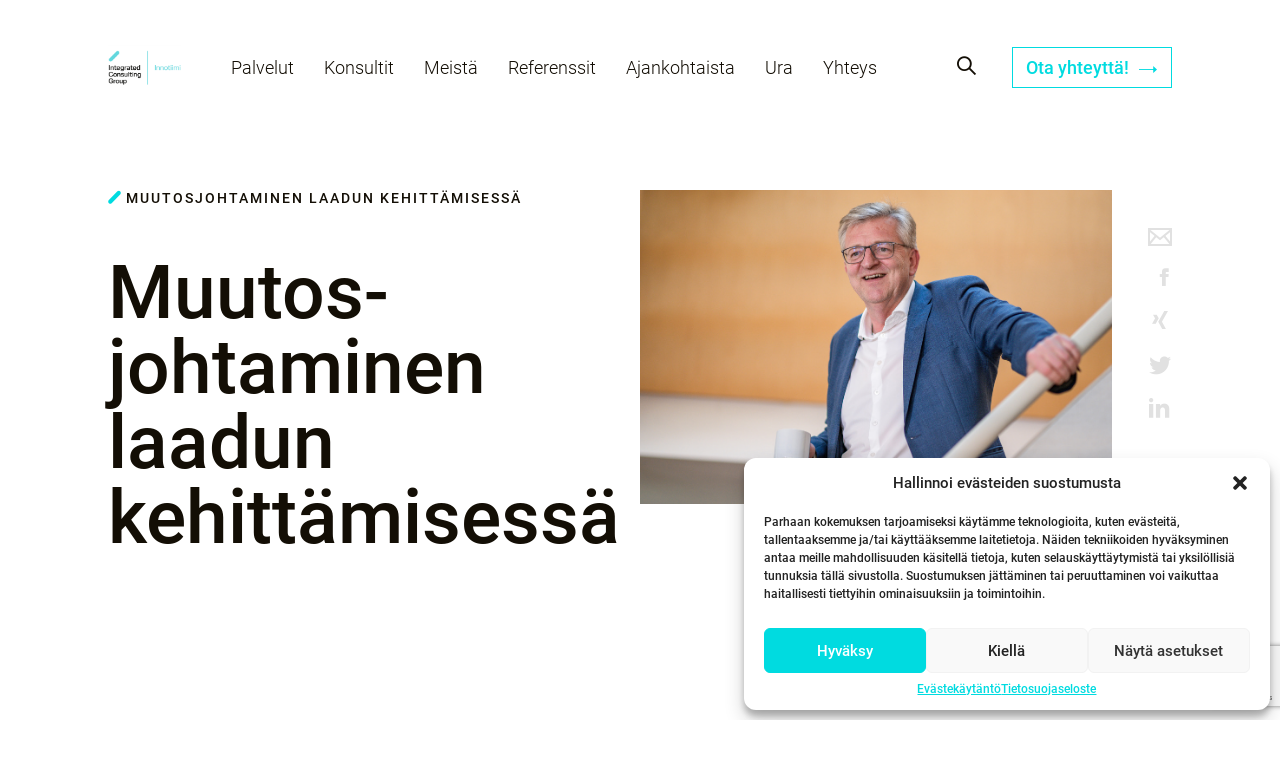

--- FILE ---
content_type: text/html; charset=UTF-8
request_url: https://www.innotiimi-icg.fi/muutosjohtaminen-laadun-kehittamisessa/
body_size: 16962
content:
<!doctype html>
<html lang="fi">
  <head>
  <meta charset="utf-8">
  <meta http-equiv="x-ua-compatible" content="ie=edge">
  <meta name="viewport" content="width=device-width, initial-scale=1, shrink-to-fit=no">
  <meta name='robots' content='index, follow, max-image-preview:large, max-snippet:-1, max-video-preview:-1' />

	<!-- This site is optimized with the Yoast SEO plugin v23.8 - https://yoast.com/wordpress/plugins/seo/ -->
	<title>Muutosjohtaminen laadun kehittämisessä - ICG Innotiimi</title>
	<meta name="description" content="Yritysten haasteena on kestävän kasvun aikaansaaminen ja toiminnan kehittäminen. Haasteeseen voi vastata innostavalla uudistumisella." />
	<link rel="canonical" href="https://www.innotiimi-icg.fi/muutosjohtaminen-laadun-kehittamisessa/" />
	<meta property="og:locale" content="fi_FI" />
	<meta property="og:type" content="article" />
	<meta property="og:title" content="Muutosjohtaminen laadun kehittämisessä - ICG Innotiimi" />
	<meta property="og:description" content="Yritysten haasteena on kestävän kasvun aikaansaaminen ja toiminnan kehittäminen. Haasteeseen voi vastata innostavalla uudistumisella." />
	<meta property="og:url" content="https://www.innotiimi-icg.fi/muutosjohtaminen-laadun-kehittamisessa/" />
	<meta property="og:site_name" content="ICG Innotiimi" />
	<meta property="article:published_time" content="2019-10-17T06:27:58+00:00" />
	<meta property="article:modified_time" content="2023-09-21T10:25:10+00:00" />
	<meta property="og:image" content="https://www.integratedconsulting.eu/app/uploads/sites/19/2019/10/96DEDA3C-F95A-48C8-B8FD-5972AB4B3CAD_1_105_c.jpeg" />
	<meta property="og:image:width" content="1087" />
	<meta property="og:image:height" content="723" />
	<meta property="og:image:type" content="image/jpeg" />
	<meta name="author" content="annemarivalipakka" />
	<meta name="twitter:card" content="summary_large_image" />
	<meta name="twitter:label1" content="Kirjoittanut" />
	<meta name="twitter:data1" content="annemarivalipakka" />
	<script type="application/ld+json" class="yoast-schema-graph">{"@context":"https://schema.org","@graph":[{"@type":"WebPage","@id":"https://www.innotiimi-icg.fi/muutosjohtaminen-laadun-kehittamisessa/","url":"https://www.innotiimi-icg.fi/muutosjohtaminen-laadun-kehittamisessa/","name":"Muutosjohtaminen laadun kehittämisessä - ICG Innotiimi","isPartOf":{"@id":"https://www.innotiimi-icg.fi/#website"},"primaryImageOfPage":{"@id":"https://www.innotiimi-icg.fi/muutosjohtaminen-laadun-kehittamisessa/#primaryimage"},"image":{"@id":"https://www.innotiimi-icg.fi/muutosjohtaminen-laadun-kehittamisessa/#primaryimage"},"thumbnailUrl":"/app/uploads/sites/19/2019/10/96DEDA3C-F95A-48C8-B8FD-5972AB4B3CAD_1_105_c.jpeg","datePublished":"2019-10-17T06:27:58+00:00","dateModified":"2023-09-21T10:25:10+00:00","author":{"@id":"https://www.innotiimi-icg.fi/#/schema/person/63447292f8e7b05d6cf188b8e9c36bd6"},"description":"Yritysten haasteena on kestävän kasvun aikaansaaminen ja toiminnan kehittäminen. Haasteeseen voi vastata innostavalla uudistumisella.","breadcrumb":{"@id":"https://www.innotiimi-icg.fi/muutosjohtaminen-laadun-kehittamisessa/#breadcrumb"},"inLanguage":"fi","potentialAction":[{"@type":"ReadAction","target":["https://www.innotiimi-icg.fi/muutosjohtaminen-laadun-kehittamisessa/"]}]},{"@type":"ImageObject","inLanguage":"fi","@id":"https://www.innotiimi-icg.fi/muutosjohtaminen-laadun-kehittamisessa/#primaryimage","url":"/app/uploads/sites/19/2019/10/96DEDA3C-F95A-48C8-B8FD-5972AB4B3CAD_1_105_c.jpeg","contentUrl":"/app/uploads/sites/19/2019/10/96DEDA3C-F95A-48C8-B8FD-5972AB4B3CAD_1_105_c.jpeg","width":1087,"height":723,"caption":"Foto: Johannes Gellner"},{"@type":"BreadcrumbList","@id":"https://www.innotiimi-icg.fi/muutosjohtaminen-laadun-kehittamisessa/#breadcrumb","itemListElement":[{"@type":"ListItem","position":1,"name":"Home","item":"https://www.innotiimi-icg.fi/"},{"@type":"ListItem","position":2,"name":"Muutosjohtaminen laadun kehittämisessä"}]},{"@type":"WebSite","@id":"https://www.innotiimi-icg.fi/#website","url":"https://www.innotiimi-icg.fi/","name":"ICG Innotiimi","description":"ICG Innotiimi Suomi - Matkakumppanisi muutoksessa","potentialAction":[{"@type":"SearchAction","target":{"@type":"EntryPoint","urlTemplate":"https://www.innotiimi-icg.fi/search/{search_term_string}"},"query-input":{"@type":"PropertyValueSpecification","valueRequired":true,"valueName":"search_term_string"}}],"inLanguage":"fi"},{"@type":"Person","@id":"https://www.innotiimi-icg.fi/#/schema/person/63447292f8e7b05d6cf188b8e9c36bd6","name":"annemarivalipakka","image":{"@type":"ImageObject","inLanguage":"fi","@id":"https://www.innotiimi-icg.fi/#/schema/person/image/","url":"https://secure.gravatar.com/avatar/a65f4c7c6cf1137dfd2b4a10f11b50c6?s=96&d=mm&r=g","contentUrl":"https://secure.gravatar.com/avatar/a65f4c7c6cf1137dfd2b4a10f11b50c6?s=96&d=mm&r=g","caption":"annemarivalipakka"},"url":"https://www.innotiimi-icg.fi/author/annemarivalipakka/"}]}</script>
	<!-- / Yoast SEO plugin. -->


<link rel='dns-prefetch' href='//www.integratedconsulting.eu' />
<link rel='dns-prefetch' href='//code.jquery.com' />

<link rel="stylesheet" href="https://www.innotiimi-icg.fi/wp-includes/css/dist/block-library/style.min.css">
<style id='global-styles-inline-css' type='text/css'>
:root{--wp--preset--aspect-ratio--square: 1;--wp--preset--aspect-ratio--4-3: 4/3;--wp--preset--aspect-ratio--3-4: 3/4;--wp--preset--aspect-ratio--3-2: 3/2;--wp--preset--aspect-ratio--2-3: 2/3;--wp--preset--aspect-ratio--16-9: 16/9;--wp--preset--aspect-ratio--9-16: 9/16;--wp--preset--color--black: #000000;--wp--preset--color--cyan-bluish-gray: #abb8c3;--wp--preset--color--white: #ffffff;--wp--preset--color--pale-pink: #f78da7;--wp--preset--color--vivid-red: #cf2e2e;--wp--preset--color--luminous-vivid-orange: #ff6900;--wp--preset--color--luminous-vivid-amber: #fcb900;--wp--preset--color--light-green-cyan: #7bdcb5;--wp--preset--color--vivid-green-cyan: #00d084;--wp--preset--color--pale-cyan-blue: #8ed1fc;--wp--preset--color--vivid-cyan-blue: #0693e3;--wp--preset--color--vivid-purple: #9b51e0;--wp--preset--gradient--vivid-cyan-blue-to-vivid-purple: linear-gradient(135deg,rgba(6,147,227,1) 0%,rgb(155,81,224) 100%);--wp--preset--gradient--light-green-cyan-to-vivid-green-cyan: linear-gradient(135deg,rgb(122,220,180) 0%,rgb(0,208,130) 100%);--wp--preset--gradient--luminous-vivid-amber-to-luminous-vivid-orange: linear-gradient(135deg,rgba(252,185,0,1) 0%,rgba(255,105,0,1) 100%);--wp--preset--gradient--luminous-vivid-orange-to-vivid-red: linear-gradient(135deg,rgba(255,105,0,1) 0%,rgb(207,46,46) 100%);--wp--preset--gradient--very-light-gray-to-cyan-bluish-gray: linear-gradient(135deg,rgb(238,238,238) 0%,rgb(169,184,195) 100%);--wp--preset--gradient--cool-to-warm-spectrum: linear-gradient(135deg,rgb(74,234,220) 0%,rgb(151,120,209) 20%,rgb(207,42,186) 40%,rgb(238,44,130) 60%,rgb(251,105,98) 80%,rgb(254,248,76) 100%);--wp--preset--gradient--blush-light-purple: linear-gradient(135deg,rgb(255,206,236) 0%,rgb(152,150,240) 100%);--wp--preset--gradient--blush-bordeaux: linear-gradient(135deg,rgb(254,205,165) 0%,rgb(254,45,45) 50%,rgb(107,0,62) 100%);--wp--preset--gradient--luminous-dusk: linear-gradient(135deg,rgb(255,203,112) 0%,rgb(199,81,192) 50%,rgb(65,88,208) 100%);--wp--preset--gradient--pale-ocean: linear-gradient(135deg,rgb(255,245,203) 0%,rgb(182,227,212) 50%,rgb(51,167,181) 100%);--wp--preset--gradient--electric-grass: linear-gradient(135deg,rgb(202,248,128) 0%,rgb(113,206,126) 100%);--wp--preset--gradient--midnight: linear-gradient(135deg,rgb(2,3,129) 0%,rgb(40,116,252) 100%);--wp--preset--font-size--small: 13px;--wp--preset--font-size--medium: 20px;--wp--preset--font-size--large: 36px;--wp--preset--font-size--x-large: 42px;--wp--preset--spacing--20: 0.44rem;--wp--preset--spacing--30: 0.67rem;--wp--preset--spacing--40: 1rem;--wp--preset--spacing--50: 1.5rem;--wp--preset--spacing--60: 2.25rem;--wp--preset--spacing--70: 3.38rem;--wp--preset--spacing--80: 5.06rem;--wp--preset--shadow--natural: 6px 6px 9px rgba(0, 0, 0, 0.2);--wp--preset--shadow--deep: 12px 12px 50px rgba(0, 0, 0, 0.4);--wp--preset--shadow--sharp: 6px 6px 0px rgba(0, 0, 0, 0.2);--wp--preset--shadow--outlined: 6px 6px 0px -3px rgba(255, 255, 255, 1), 6px 6px rgba(0, 0, 0, 1);--wp--preset--shadow--crisp: 6px 6px 0px rgba(0, 0, 0, 1);}:where(body) { margin: 0; }.wp-site-blocks > .alignleft { float: left; margin-right: 2em; }.wp-site-blocks > .alignright { float: right; margin-left: 2em; }.wp-site-blocks > .aligncenter { justify-content: center; margin-left: auto; margin-right: auto; }:where(.is-layout-flex){gap: 0.5em;}:where(.is-layout-grid){gap: 0.5em;}.is-layout-flow > .alignleft{float: left;margin-inline-start: 0;margin-inline-end: 2em;}.is-layout-flow > .alignright{float: right;margin-inline-start: 2em;margin-inline-end: 0;}.is-layout-flow > .aligncenter{margin-left: auto !important;margin-right: auto !important;}.is-layout-constrained > .alignleft{float: left;margin-inline-start: 0;margin-inline-end: 2em;}.is-layout-constrained > .alignright{float: right;margin-inline-start: 2em;margin-inline-end: 0;}.is-layout-constrained > .aligncenter{margin-left: auto !important;margin-right: auto !important;}.is-layout-constrained > :where(:not(.alignleft):not(.alignright):not(.alignfull)){margin-left: auto !important;margin-right: auto !important;}body .is-layout-flex{display: flex;}.is-layout-flex{flex-wrap: wrap;align-items: center;}.is-layout-flex > :is(*, div){margin: 0;}body .is-layout-grid{display: grid;}.is-layout-grid > :is(*, div){margin: 0;}body{padding-top: 0px;padding-right: 0px;padding-bottom: 0px;padding-left: 0px;}a:where(:not(.wp-element-button)){text-decoration: underline;}:root :where(.wp-element-button, .wp-block-button__link){background-color: #32373c;border-width: 0;color: #fff;font-family: inherit;font-size: inherit;line-height: inherit;padding: calc(0.667em + 2px) calc(1.333em + 2px);text-decoration: none;}.has-black-color{color: var(--wp--preset--color--black) !important;}.has-cyan-bluish-gray-color{color: var(--wp--preset--color--cyan-bluish-gray) !important;}.has-white-color{color: var(--wp--preset--color--white) !important;}.has-pale-pink-color{color: var(--wp--preset--color--pale-pink) !important;}.has-vivid-red-color{color: var(--wp--preset--color--vivid-red) !important;}.has-luminous-vivid-orange-color{color: var(--wp--preset--color--luminous-vivid-orange) !important;}.has-luminous-vivid-amber-color{color: var(--wp--preset--color--luminous-vivid-amber) !important;}.has-light-green-cyan-color{color: var(--wp--preset--color--light-green-cyan) !important;}.has-vivid-green-cyan-color{color: var(--wp--preset--color--vivid-green-cyan) !important;}.has-pale-cyan-blue-color{color: var(--wp--preset--color--pale-cyan-blue) !important;}.has-vivid-cyan-blue-color{color: var(--wp--preset--color--vivid-cyan-blue) !important;}.has-vivid-purple-color{color: var(--wp--preset--color--vivid-purple) !important;}.has-black-background-color{background-color: var(--wp--preset--color--black) !important;}.has-cyan-bluish-gray-background-color{background-color: var(--wp--preset--color--cyan-bluish-gray) !important;}.has-white-background-color{background-color: var(--wp--preset--color--white) !important;}.has-pale-pink-background-color{background-color: var(--wp--preset--color--pale-pink) !important;}.has-vivid-red-background-color{background-color: var(--wp--preset--color--vivid-red) !important;}.has-luminous-vivid-orange-background-color{background-color: var(--wp--preset--color--luminous-vivid-orange) !important;}.has-luminous-vivid-amber-background-color{background-color: var(--wp--preset--color--luminous-vivid-amber) !important;}.has-light-green-cyan-background-color{background-color: var(--wp--preset--color--light-green-cyan) !important;}.has-vivid-green-cyan-background-color{background-color: var(--wp--preset--color--vivid-green-cyan) !important;}.has-pale-cyan-blue-background-color{background-color: var(--wp--preset--color--pale-cyan-blue) !important;}.has-vivid-cyan-blue-background-color{background-color: var(--wp--preset--color--vivid-cyan-blue) !important;}.has-vivid-purple-background-color{background-color: var(--wp--preset--color--vivid-purple) !important;}.has-black-border-color{border-color: var(--wp--preset--color--black) !important;}.has-cyan-bluish-gray-border-color{border-color: var(--wp--preset--color--cyan-bluish-gray) !important;}.has-white-border-color{border-color: var(--wp--preset--color--white) !important;}.has-pale-pink-border-color{border-color: var(--wp--preset--color--pale-pink) !important;}.has-vivid-red-border-color{border-color: var(--wp--preset--color--vivid-red) !important;}.has-luminous-vivid-orange-border-color{border-color: var(--wp--preset--color--luminous-vivid-orange) !important;}.has-luminous-vivid-amber-border-color{border-color: var(--wp--preset--color--luminous-vivid-amber) !important;}.has-light-green-cyan-border-color{border-color: var(--wp--preset--color--light-green-cyan) !important;}.has-vivid-green-cyan-border-color{border-color: var(--wp--preset--color--vivid-green-cyan) !important;}.has-pale-cyan-blue-border-color{border-color: var(--wp--preset--color--pale-cyan-blue) !important;}.has-vivid-cyan-blue-border-color{border-color: var(--wp--preset--color--vivid-cyan-blue) !important;}.has-vivid-purple-border-color{border-color: var(--wp--preset--color--vivid-purple) !important;}.has-vivid-cyan-blue-to-vivid-purple-gradient-background{background: var(--wp--preset--gradient--vivid-cyan-blue-to-vivid-purple) !important;}.has-light-green-cyan-to-vivid-green-cyan-gradient-background{background: var(--wp--preset--gradient--light-green-cyan-to-vivid-green-cyan) !important;}.has-luminous-vivid-amber-to-luminous-vivid-orange-gradient-background{background: var(--wp--preset--gradient--luminous-vivid-amber-to-luminous-vivid-orange) !important;}.has-luminous-vivid-orange-to-vivid-red-gradient-background{background: var(--wp--preset--gradient--luminous-vivid-orange-to-vivid-red) !important;}.has-very-light-gray-to-cyan-bluish-gray-gradient-background{background: var(--wp--preset--gradient--very-light-gray-to-cyan-bluish-gray) !important;}.has-cool-to-warm-spectrum-gradient-background{background: var(--wp--preset--gradient--cool-to-warm-spectrum) !important;}.has-blush-light-purple-gradient-background{background: var(--wp--preset--gradient--blush-light-purple) !important;}.has-blush-bordeaux-gradient-background{background: var(--wp--preset--gradient--blush-bordeaux) !important;}.has-luminous-dusk-gradient-background{background: var(--wp--preset--gradient--luminous-dusk) !important;}.has-pale-ocean-gradient-background{background: var(--wp--preset--gradient--pale-ocean) !important;}.has-electric-grass-gradient-background{background: var(--wp--preset--gradient--electric-grass) !important;}.has-midnight-gradient-background{background: var(--wp--preset--gradient--midnight) !important;}.has-small-font-size{font-size: var(--wp--preset--font-size--small) !important;}.has-medium-font-size{font-size: var(--wp--preset--font-size--medium) !important;}.has-large-font-size{font-size: var(--wp--preset--font-size--large) !important;}.has-x-large-font-size{font-size: var(--wp--preset--font-size--x-large) !important;}
:where(.wp-block-post-template.is-layout-flex){gap: 1.25em;}:where(.wp-block-post-template.is-layout-grid){gap: 1.25em;}
:where(.wp-block-columns.is-layout-flex){gap: 2em;}:where(.wp-block-columns.is-layout-grid){gap: 2em;}
:root :where(.wp-block-pullquote){font-size: 1.5em;line-height: 1.6;}
</style>
<link rel="stylesheet" href="/app/plugins/contact-form-7/includes/css/styles.css">
<link rel="stylesheet" href="/app/plugins/sitepress-multilingual-cms/templates/language-switchers/legacy-list-horizontal/style.min.css">
<link rel="stylesheet" href="/app/plugins/complianz-gdpr-premium-multisite/assets/css/cookieblocker.min.css">
<link rel="stylesheet" href="/app/themes/sage/dist/styles/main_b5976c15.css">
<meta name="generator" content="WPML ver:4.6.13 stt:1,18,39,51;" />
<!-- start Simple Custom CSS and JS -->
<style type="text/css">
/* Q Support - #14111809 - Change of margins in the menu innotiimi-icg.fi */
.site-navigation__main-nav li {
    margin-right: 30px;
}</style>
<!-- end Simple Custom CSS and JS -->

<!--BEGIN: TRACKING CODE MANAGER (v2.3.0) BY INTELLYWP.COM IN HEAD//-->
<script> 
(function(){ window.ldfdr = window.ldfdr || {}; (function(d, s, ss, fs){ fs = d.getElementsByTagName(s)[0]; function ce(src){ var cs = d.createElement(s); cs.src = src; setTimeout(function(){fs.parentNode.insertBefore(cs,fs)}, 1); } ce(ss); })(document, 'script', "https://lftracker.leadfeeder.com/lftracker\_v1\_9mDnrdy1lJJd1KXM.js"); })(); 
</script>
<script id="mcjs">!function(c,h,i,m,p){m=c.createElement(h),p=c.getElementsByTagName(h)[0],m.async=1,m.src=i,p.parentNode.insertBefore(m,p)}(document,"script","https://chimpstatic.com/mcjs-connected/js/users/0549e8a0768bda060373aa6c9/f9901b2b43ba07bb8edd9d7fb.js");</script>
<!--END: https://wordpress.org/plugins/tracking-code-manager IN HEAD//-->			<style>.cmplz-hidden {
					display: none !important;
				}</style><link rel="icon" href="/app/uploads/sites/19/2018/05/cropped-ICG-bar-32x32.jpg" sizes="32x32" />
<link rel="icon" href="/app/uploads/sites/19/2018/05/cropped-ICG-bar-192x192.jpg" sizes="192x192" />
<link rel="apple-touch-icon" href="/app/uploads/sites/19/2018/05/cropped-ICG-bar-180x180.jpg" />
<meta name="msapplication-TileImage" content="/app/uploads/sites/19/2018/05/cropped-ICG-bar-270x270.jpg" />
		<style type="text/css" id="wp-custom-css">
			/* fix for https://teamwork.q.agency/#/tasks/13921267   **/

/*MailChimp Form Embed Code - Classic - 12/17/2015 v10.7 */
#mc_embed_signup form {display:block; position:relative; text-align:left; padding:10px 0 10px 3%}
#mc_embed_signup h2 {font-weight:bold; padding:0; margin:15px 0; font-size:1.4em;}
#mc_embed_signup input {border: 1px solid #ABB0B2; -webkit-border-radius: 3px; -moz-border-radius: 3px; border-radius: 3px;}
#mc_embed_signup input[type=checkbox]{-webkit-appearance:checkbox;}
#mc_embed_signup input[type=radio]{-webkit-appearance:radio;}
#mc_embed_signup input:focus {border-color:#333;}
#mc_embed_signup .button {clear:both; background-color: #aaa; border: 0 none; border-radius:4px; transition: all 0.23s ease-in-out 0s; color: #FFFFFF; cursor: pointer; display: inline-block; font-size:15px; font-weight: normal; height: 32px; line-height: 32px; margin: 0 5px 10px 0; padding: 0 22px; text-align: center; text-decoration: none; vertical-align: top; white-space: nowrap; width: auto;}
#mc_embed_signup .button:hover {background-color:#777;}
#mc_embed_signup .small-meta {font-size: 11px;}
#mc_embed_signup .nowrap {white-space:nowrap;}

#mc_embed_signup .mc-field-group {clear:left; position:relative; width:96%; padding-bottom:3%; min-height:50px;}
#mc_embed_signup .size1of2 {clear:none; float:left; display:inline-block; width:46%; margin-right:4%;}
* html #mc_embed_signup .size1of2 {margin-right:2%; /* Fix for IE6 double margins. */}
#mc_embed_signup .mc-field-group label {display:block; margin-bottom:3px;}
#mc_embed_signup .mc-field-group input {display:block; width:100%; padding:8px 0; text-indent:2%;}
#mc_embed_signup .mc-field-group select {display:inline-block; width:99%; padding:5px 0; margin-bottom:2px;}

#mc_embed_signup .datefield, #mc_embed_signup .phonefield-us{padding:5px 0;}
#mc_embed_signup .datefield input, #mc_embed_signup .phonefield-us input{display:inline; width:60px; margin:0 2px; letter-spacing:1px; text-align:center; padding:5px 0 2px 0;}
#mc_embed_signup .phonefield-us .phonearea input, #mc_embed_signup .phonefield-us .phonedetail1 input{width:40px;}
#mc_embed_signup .datefield .monthfield input, #mc_embed_signup .datefield .dayfield input{width:30px;}
#mc_embed_signup .datefield label, #mc_embed_signup .phonefield-us label{display:none;}

#mc_embed_signup .indicates-required {text-align:right; font-size:11px; margin-right:4%;}
#mc_embed_signup .asterisk {color:#e85c41; font-size:150%; font-weight:normal; position:relative; top:5px;}     
#mc_embed_signup .clear {clear:both;}

#mc_embed_signup .mc-field-group.input-group ul {margin:0; padding:5px 0; list-style:none;}
#mc_embed_signup .mc-field-group.input-group ul li {display:block; padding:3px 0; margin:0;}
#mc_embed_signup .mc-field-group.input-group label {display:inline;}
#mc_embed_signup .mc-field-group.input-group input {display:inline; width:auto; border:none;}

#mc_embed_signup div#mce-responses {float:left; top:-1.4em; padding:0em .5em 0em .5em; overflow:hidden; width:90%; margin: 0 5%; clear: both;}
#mc_embed_signup div.response {margin:1em 0; padding:1em .5em .5em 0; font-weight:bold; float:left; top:-1.5em; z-index:1; width:80%;}
#mc_embed_signup #mce-error-response {display:none;}
#mc_embed_signup #mce-success-response {color:#529214; display:none;}
#mc_embed_signup label.error {display:block; float:none; width:auto; margin-left:1.05em; text-align:left; padding:.5em 0;}

#mc-embedded-subscribe {clear:both; width:auto; display:block; margin:1em 0 1em 5%;}
#mc_embed_signup #num-subscribers {font-size:1.1em;}
#mc_embed_signup #num-subscribers span {padding:.5em; border:1px solid #ccc; margin-right:.5em; font-weight:bold;}

#mc_embed_signup #mc-embedded-subscribe-form div.mce_inline_error {display:inline-block; margin:2px 0 1em 0; padding:5px 10px; background-color:rgba(255,255,255,0.85); -webkit-border-radius: 3px; -moz-border-radius: 3px; border-radius: 3px; font-size:14px; font-weight:normal; z-index:1; color:#e85c41;}
#mc_embed_signup #mc-embedded-subscribe-form input.mce_inline_error {border:2px solid #e85c41;}		</style>
		<noscript><style id="rocket-lazyload-nojs-css">.rll-youtube-player, [data-lazy-src]{display:none !important;}</style></noscript>
  <script type="text/javascript">
    var MTUserId='a578bc8f-6254-4ac8-b48c-80331e2d99fd';
    var MTFontIds = new Array();

    MTFontIds.push("1361694"); // Glypha® W02 45 Light
    (function() {
      /*eslint-disable*/
      eval(function (p, a, c, k, e, d) { e = function (c) { return c.toString(36) }; if (!''.replace(/^/, String)) { while (c--) { d[c.toString(a)] = k[c] || c.toString(a) } k = [function (e) { return d[e] }]; e = function () { return '\\w+' }; c = 1 }; while (c--) { if (k[c]) { p = p.replace(new RegExp('\\b' + e(c) + '\\b', 'g'), k[c]) } } return p }('4 8=9.f;4 6=9.k.m(",");4 2=3.j(\'l\');2.h=\'g/5\';2.d=\'b\';2.e=(\'7:\'==3.i.s?\'7:\':\'u:\')+\'//v.n.w/x/1.5?t=5&c=\'+8+\'&o=\'+6;(3.a(\'p\')[0]||3.a(\'q\')[0]).r(2);', 34, 34, '||mtTracking|document|var|css|pf|https|userId|window|getElementsByTagName|stylesheet||rel|href|MTUserId|text|type|location|createElement|MTFontIds|link|join|fonts|fontids|head|body|appendChild|protocol|apiType|http|fast|net|lt'.split('|'), 0, {}))
    })();
  </script>
<meta name="generator" content="WP Rocket 3.17.2" data-wpr-features="wpr_lazyload_images wpr_desktop" /></head>
  <body data-cmplz=1 class="post-template-default single single-post postid-5503 single-format-standard locale-fi  sID19 muutosjohtaminen-laadun-kehittamisessa">
    <!-- add linkedin tracking code -->
        <nav class="site-navigation site-navigation--mobile-view">

      <ul id="menu-mobile_menu_fi" class="site-navigation__main-nav"><li class="no-sub menu-palvelumme" ><a href="https://www.innotiimi-icg.fi/palvelut/" >Palvelumme</a></li>
<li class="no-sub menu-konsulttimme" ><a href="https://www.innotiimi-icg.fi/konsultit/" >Konsulttimme</a></li>
<li class="no-sub menu-meista" ><a href="https://www.innotiimi-icg.fi/meista/" >Meistä</a></li>
<li class="no-sub menu-referenssit" ><a href="https://www.innotiimi-icg.fi/asiakastarinat/" >Referenssit</a></li>
<li class="no-sub menu-ajankohtaista" ><a href="https://www.innotiimi-icg.fi/ajankohtaista/" >Ajankohtaista</a></li>
<li class="no-sub menu-rekrytointi" ><a href="https://www.innotiimi-icg.fi/ura-icg-innotiimilla/" >Rekrytointi</a></li>
<li class="no-sub menu-yhteystiedot" ><a href="https://www.innotiimi-icg.fi/yhteystiedot/" >Yhteystiedot</a></li>
</ul>
  
  
</nav>


<div data-rocket-location-hash="0341980521b1f2db85f53317ddcf6d0f" class="mobile-nav-trigger" data-method="toggleMenu">
  <span></span>
  <span></span>
  <span></span>
  <span></span>
</div>


<header class="page-header" >

  <div data-rocket-location-hash="40f22408a88335a0945fffe944caafc3" class="container">
    <h1 class="site-logo site-logo--custom">
              <a href="https://www.innotiimi-icg.fi" title="ICG Innotiimi">
          <img src="data:image/svg+xml,%3Csvg%20xmlns='http://www.w3.org/2000/svg'%20viewBox='0%200%200%200'%3E%3C/svg%3E" alt="Logo ICG Innotiimi-Web" data-lazy-src="/app/uploads/sites/19/2023/04/Logo-ICG-Innotiimi-Web.png"><noscript><img src="/app/uploads/sites/19/2023/04/Logo-ICG-Innotiimi-Web.png" alt="Logo ICG Innotiimi-Web"></noscript>
        </a>
          </h1>

    <nav class="site-navigation">

              <ul id="menu-header-menu-fi" class="site-navigation__main-nav"><li class="no-sub menu-palvelut" ><a href="https://www.innotiimi-icg.fi/palvelut/" >Palvelut</a></li>
<li class="no-sub menu-konsultit" ><a href="https://www.innotiimi-icg.fi/konsultit/" >Konsultit</a></li>
<li class="no-sub menu-meista" ><a href="https://www.innotiimi-icg.fi/meista/" >Meistä</a></li>
<li class="no-sub menu-referenssit" ><a href="https://www.innotiimi-icg.fi/asiakastarinat/" >Referenssit</a></li>
<li class="no-sub menu-ajankohtaista" ><a href="https://www.innotiimi-icg.fi/ajankohtaista/" >Ajankohtaista</a></li>
<li class="no-sub menu-ura" ><a href="https://www.innotiimi-icg.fi/ura-icg-innotiimilla/" >Ura</a></li>
<li class="no-sub menu-yhteys" ><a href="https://www.innotiimi-icg.fi/yhteystiedot/" >Yhteys</a></li>
</ul>
      
      
    </nav>

    <nav class="site-nav-additional">
              <button class="site-navigation__search" data-method="openSearch"></button>
      
                      <a href="mailto:contact@innotiimi-icg.com?subject=Yhteydenotto%20Innotiimi-ICG:lle" target="" class="site-naivgation__contact-button button-turquise">Ota yhteyttä! <i class="arr-icon-turquise"></i></a>
          </nav>

  </div>

</header>
      <main data-rocket-location-hash="cd4726c965ae1dbd653ce5d4bf004cd6" class="main">

        
               <article data-rocket-location-hash="9198885496ec845307f531e3828a8289" class="user-content post-5503 post type-post status-publish format-standard has-post-thumbnail hentry category-valmennusohjelma tag-laatu tag-muutosjohtaminen">
  <div data-rocket-location-hash="7facab9c68ba4cf4cd284b2a2000d4d4" class="header-small-image-module">
  
   <div data-rocket-location-hash="ad0d0d9caad992a98cde7a0ed92e0e39" class="container">
    <div class="head-content-wrapper">
      <div class="head-content">
  
                  <div class="head-content__category">
            <p>
              <i class="icon-icg-slash"></i>Muutosjohtaminen laadun kehittämisessä
            </p>
          </div>
        
        
        
        <div class="head-content__title  ">
                      <h3 class="title">Muutos­johtaminen laadun kehittämisessä</h3>
                  </div>

        
        
               </div>  
                      <div class="head-content__thumb">
          <img src="data:image/svg+xml,%3Csvg%20xmlns='http://www.w3.org/2000/svg'%20viewBox='0%200%200%200'%3E%3C/svg%3E" alt="Foto: Johannes Gellner" data-lazy-src="/app/uploads/sites/19/2019/10/96DEDA3C-F95A-48C8-B8FD-5972AB4B3CAD_1_105_c.jpeg"><noscript><img src="/app/uploads/sites/19/2019/10/96DEDA3C-F95A-48C8-B8FD-5972AB4B3CAD_1_105_c.jpeg" alt="Foto: Johannes Gellner"></noscript>
        </div>
      
      <ul class="socials socials--vertical mobile-switch ">
    <li class="mail"><a href="mailto:?Subject=Muutosjohtaminen laadun kehittämisessä&amp;Body=https://www.innotiimi-icg.fi/muutosjohtaminen-laadun-kehittamisessa/" target="_blank"></a></li>
    <li class="facebook"><a href="http://www.facebook.com/sharer.php?u=https://www.innotiimi-icg.fi/muutosjohtaminen-laadun-kehittamisessa/" target="_blank"></a></li>
    <li class="xing"><a href="https://www.xing.com/spi/shares/new?url=https://www.innotiimi-icg.fi/muutosjohtaminen-laadun-kehittamisessa/" target="_blank"></a></li>
    <li class="twitter"><a href="https://twitter.com/home?status=https://www.innotiimi-icg.fi/muutosjohtaminen-laadun-kehittamisessa/" target="_blank"></a></li>
    <li class="linkedin"><a href="https://www.linkedin.com/shareArticle?mini=true&url=https://www.innotiimi-icg.fi/muutosjohtaminen-laadun-kehittamisessa/&title=Muutosjohtaminen laadun kehittämisessä&summary=&source=https://www.innotiimi-icg.fi/muutosjohtaminen-laadun-kehittamisessa/" target="_blank"></a></li>
  </ul>

     </div>    
   </div> </div>
  

  <div data-rocket-location-hash="ba024a67b046fa6dae6757f5324032fe" class="scroll-indicator-module">
    <div data-rocket-location-hash="f9357140ee36883ea6064de5d7279a99" class="container">
                        <div class="main-additional ">
            <div class="container">
              
                          </div>
          </div>
                  </div>
  </div>
          
          <div data-rocket-location-hash="f81df68c806b914695e94fcbac1860b3" class="container user-content-single">
  <div   class=" user-content--padding-for-side ">
          <blockquote><p>Yritysten haasteena on kestävän kasvun aikaansaaminen ja toiminnan kehittäminen. Tähän haasteeseen on mahdollista vastata innostavalla uudistumisella. Usein kehittäjät ja kehitysprojektien vetäjät keskittyvät asioihin ja ihmisten sitoutuminen ja aktivointi jää vähemmälle huomiolle.</p></blockquote>
<p class="title">Muutos­johtaminen laadun kehittämisessä -valmennus tarjoaa keinoja, joilla innostaa ihmisiä kehityshankkeissa aktiivisesti kehittämään omaa toimintaansa kohti haluttuja tavoitteita. Kehityshanke voidaan ymmärtää yksilöllisenä oppimisprosessina. Muutosjohtaminen tarkoittaa tämän oppimisprosessin organisointia.</p>
<p>Kokonaisuus pohjautuu Innostava uudistuminen – kestävä kasvu kirjaan ja antaa aivan uuden näkökannan muutosjohtamiseen.</p>
<ul>
<li>Miten vältän pahimmat virheet uudistushankkeen alussa?</li>
<li>Miten saan ihmiset sitoutumaan muutokseen?</li>
<li>Miten vien uudistumista eteenpäin prosessina?</li>
<li>Miten luon uudistumista edistävän arkkitehtuurin?</li>
<li>Kurssiin osallistujat saavat Kai Laamasen Innostava uudistuminen – kestävä kasvu kirjan.</li>
</ul>
<h3>Mitä hyötyä valmennuksesta on?</h3>
<p><strong>Osallistujalle</strong></p>
<ul>
<li>Ymmärrys ihmisten sitoutumista edistävistä ja haittaavista tekijöistä</li>
<li>Omien muutoksiin liittyvien uskomisten tunnistaminen ja haastaminen</li>
<li>Käytännön keinoja ihmisten sitoutumiseen ja aktivointiin</li>
<li>Laadun kehittämisen analysointi ja suunnittelu sitoutumisen näkökulmasta</li>
<li>Kehityshankkeisiin liittyvien fasilitointitaitojen kehittyminen</li>
<li>Toimintamalleja ja työkaluja omien kehityshankkeiden onnistumisen tueksi</li>
</ul>
<p><strong>Organisaatiolle</strong></p>
<ul>
<li>Saadaan parempia tuloksia kehityshankkeista</li>
<li>Aktivoidaan ja innostetaan henkilöstöä, jotka aktiivisesti edistävät kehityshankkeita</li>
<li>Laatupäällikkö kehittyy fasilitoinnin osaajaksi ja tehostaa näin ollen kehityshankkeita ja yhteistyötä</li>
</ul>
<h3>Kenelle?</h3>
<p>Toiminnankehittämisen parissa toimivat henkilöt, kuten laatupäälliköt ja -johtajat, prosessien omistajat ja -kehittäjät sekä kehityshankkeiden vetäjät.</p>
<h3>Kouluttaja</h3>
<p><a href="https://www.innotiimi-icg.fi/people/kai-laamanen/" target="_blank" rel="noopener">Kai Laamanen</a></p>
<p>Osaamisalueita ovat prosessipohjaisten toimintajärjestelmien rakentaminen ja organisaation laajuisten muutosten johtaminen ja toteuttaminen. Lisäksi Kai Laamanen on kirjoittanut useita kirjoja. Kai Laamanen on toiminut konsulttina Innotiimissä vuodesta 1992 lähtien.</p>
<p><strong>Kiinnostuitko koulutuksesta?</strong></p>
<p>Täytä alla oleva lomake, niin olemme sinuun yhteydessä!</p>

<div class="wpcf7 no-js" id="wpcf7-f5505-p5503-o1" lang="fi" dir="ltr" data-wpcf7-id="5505">
<div class="screen-reader-response"><p role="status" aria-live="polite" aria-atomic="true"></p> <ul></ul></div>
<form action="/muutosjohtaminen-laadun-kehittamisessa/#wpcf7-f5505-p5503-o1" method="post" class="wpcf7-form init" aria-label="Contact form" novalidate="novalidate" data-status="init">
<div style="display: none;">
<input type="hidden" name="_wpcf7" value="5505" />
<input type="hidden" name="_wpcf7_version" value="6.0" />
<input type="hidden" name="_wpcf7_locale" value="fi" />
<input type="hidden" name="_wpcf7_unit_tag" value="wpcf7-f5505-p5503-o1" />
<input type="hidden" name="_wpcf7_container_post" value="5503" />
<input type="hidden" name="_wpcf7_posted_data_hash" value="" />
<input type="hidden" name="_wpcf7_recaptcha_response" value="" />
</div>
<div class="form-default">
	<div class="group">
		<p><label>Nimi *</label><span class="wpcf7-form-control-wrap" data-name="your-name"><input size="40" maxlength="400" class="wpcf7-form-control wpcf7-text wpcf7-validates-as-required" aria-required="true" aria-invalid="false" value="" type="text" name="your-name" /></span>
		</p>
	</div>
	<div class="group">
		<p><label>Sähköpostiosoite *</label><span class="wpcf7-form-control-wrap" data-name="your-email"><input size="40" maxlength="400" class="wpcf7-form-control wpcf7-email wpcf7-validates-as-required wpcf7-text wpcf7-validates-as-email" aria-required="true" aria-invalid="false" value="" type="email" name="your-email" /></span>
		</p>
	</div>
	<div class="group">
		<p><label>Puhelinnumero *</label><span class="wpcf7-form-control-wrap" data-name="your-number"><input size="40" maxlength="400" class="wpcf7-form-control wpcf7-text wpcf7-validates-as-required" aria-required="true" aria-invalid="false" value="" type="text" name="your-number" /></span>
		</p>
	</div>
	<div class="group">
		<p><label>Tehtävänimike *</label><span class="wpcf7-form-control-wrap" data-name="your-title"><input size="40" maxlength="400" class="wpcf7-form-control wpcf7-text wpcf7-validates-as-required" aria-required="true" aria-invalid="false" value="" type="text" name="your-title" /></span>
		</p>
	</div>
	<div class="group">
		<p><label>Yritys *</label><span class="wpcf7-form-control-wrap" data-name="your-company"><input size="40" maxlength="400" class="wpcf7-form-control wpcf7-text wpcf7-validates-as-required" aria-required="true" aria-invalid="false" value="" type="text" name="your-company" /></span>
		</p>
	</div>
	<div class="group group--label-right">
		<div class="group__checkbox" data-method="customCheckBox">
			<p><span class="wpcf7-form-control-wrap" data-name="Saa_markkinoida"><span class="wpcf7-form-control wpcf7-checkbox"><span class="wpcf7-list-item first last"><input type="checkbox" name="Saa_markkinoida[]" value="ICG Innotiimi saa lähettää markkinointiviestejä minulle. Jokaisessa viestissä on ohjeet markkinointiviestien peruuttamiselle." /><span class="wpcf7-list-item-label">ICG Innotiimi saa lähettää markkinointiviestejä minulle. Jokaisessa viestissä on ohjeet markkinointiviestien peruuttamiselle.</span></span></span></span>
			</p>
		</div>
	</div>
	<div class="contact-us">
		<div class="contact-us__title">
			<h4 class="cta-headline">Käynnistä muutos jo tänään!
			</h4>
		</div>
		<div class="contact-us__button">
			<p><input class="wpcf7-form-control wpcf7-submit has-spinner button-submit button-turquise" type="submit" value="Lähetä" />
			</p>
		</div>
	</div>
</div><input type='hidden' class='wpcf7-pum' value='{"closepopup":false,"closedelay":0,"openpopup":false,"openpopup_id":0}' /><div class="wpcf7-response-output" aria-hidden="true"></div>
</form>
</div>

      </div>
</div>
          
          <div data-rocket-location-hash="60ad5e2a6098ffca50d33addec0e899e" class="slider-container">
  <div class="container">
    
    <div class="experts-slider no-bb no-mb" data-method="expertSlider">
              
                              
            <div class="expert-slat slide">
              <div class="expert__avatar">
                <a href="https://www.innotiimi-icg.fi/people/kai-laamanen/">
                                                          <img src="data:image/svg+xml,%3Csvg%20xmlns='http://www.w3.org/2000/svg'%20viewBox='0%200%200%200'%3E%3C/svg%3E" alt="Laamanen_round_2" data-lazy-src="/app/uploads/sites/19/People/Consultant_photos_round/Laamanen_round_2.png"><noscript><img src="/app/uploads/sites/19/People/Consultant_photos_round/Laamanen_round_2.png" alt="Laamanen_round_2"></noscript>
                                  </a>
              </div>
              <div class="expert__info-wrapper">
                <a href="https://www.innotiimi-icg.fi/people/kai-laamanen/" class="expert__name">Kai Laamanen</a>
                <p class="expert__info"> Partner</p>
              </div>
              <div class="expert__contact">
                                  <a href="mailto:kai.laamanen@integratedconsulting.fi" class="expert__contact-link">Ota yhteyttä  <i class="icon-arrow3"></i></a>
                              </div>
            </div>
          
                            </div>
  </div>
</div>
            
          <div  class="recent-posts-module">
      <div class="container ">
        <div class=" grid-container">
          
          
          
                      
            
                                          
                                      <div class="slat-box col-lg-1 col-md-half ">
    	<div class="slat-box-preview">
          		<a href="https://www.innotiimi-icg.fi/ketteran-kehittamisen-kasikirja/">
          <img class="object-fit-cover" src="data:image/svg+xml,%3Csvg%20xmlns='http://www.w3.org/2000/svg'%20viewBox='0%200%200%200'%3E%3C/svg%3E" alt="Foto: Johannes Gellner" data-lazy-src="/app/uploads/sites/19/2019/03/ketterä-kehittäminen.jpg"><noscript><img class="object-fit-cover" src="/app/uploads/sites/19/2019/03/ketterä-kehittäminen.jpg" alt="Foto: Johannes Gellner"></noscript>
    		</a>
        	</div>
  
	<article class="slat-box-content-wrapper">
		<div class="article-category">
              <a href="https://www.innotiimi-icg.fi/ketteran-kehittamisen-kasikirja/">
                            E-kirja
                        </a>
      		</div>

		<div class="slat-title">
        			<a href="https://www.innotiimi-icg.fi/ketteran-kehittamisen-kasikirja/">
        				<h3 class="headline-teaser">Ketterän kehittämisen käsikirja</h3>
        			</a>
      		</div>

		<div class="slat-content">
        			<a href="https://www.innotiimi-icg.fi/ketteran-kehittamisen-kasikirja/">
        				<p class="teaser-text "></p>
        			</a>
      		</div>
	</article>
</div>
                  
                  
                                              
                                      <div class="slat-box col-lg-1 col-md-half ">
    	<div class="slat-box-preview">
          		<a href="https://www.innotiimi-icg.fi/insights/kettera-kehittaminen-saavuta-nopeasti-pysyvia-tuloksia/">
          <img class="object-fit-cover" src="data:image/svg+xml,%3Csvg%20xmlns='http://www.w3.org/2000/svg'%20viewBox='0%200%200%200'%3E%3C/svg%3E" alt="Foto: Johannes Gellner" data-lazy-src="/app/uploads/sites/19/2018/09/Ketterä-kehittäminen_Lab-500x500.jpg"><noscript><img class="object-fit-cover" src="/app/uploads/sites/19/2018/09/Ketterä-kehittäminen_Lab-500x500.jpg" alt="Foto: Johannes Gellner"></noscript>
    		</a>
        	</div>
  
	<article class="slat-box-content-wrapper">
		<div class="article-category">
              <a href="https://www.innotiimi-icg.fi/insights/kettera-kehittaminen-saavuta-nopeasti-pysyvia-tuloksia/">
                            Blogi
                        </a>
      		</div>

		<div class="slat-title">
        			<a href="https://www.innotiimi-icg.fi/insights/kettera-kehittaminen-saavuta-nopeasti-pysyvia-tuloksia/">
        				<h3 class="headline-teaser">Ketterä kehittäminen &#8211; saavuta nopeasti pysyviä tuloksia</h3>
        			</a>
      		</div>

		<div class="slat-content">
        			<a href="https://www.innotiimi-icg.fi/insights/kettera-kehittaminen-saavuta-nopeasti-pysyvia-tuloksia/">
        				<p class="teaser-text "></p>
        			</a>
      		</div>
	</article>
</div>
                  
                  
                                              
                                      <div class="slat-box col-lg-1 col-md-half ">
    	<div class="slat-box-preview">
          		<a href="https://www.innotiimi-icg.fi/insights/kettera-kehittaminen-organisoi-onnistuneesti/">
          <img class="object-fit-cover" src="data:image/svg+xml,%3Csvg%20xmlns='http://www.w3.org/2000/svg'%20viewBox='0%200%200%200'%3E%3C/svg%3E" alt="Foto: Johannes Gellner" data-lazy-src="/app/uploads/sites/19/2018/09/Ketterä-kehittäminen-2_500x500.jpg"><noscript><img class="object-fit-cover" src="/app/uploads/sites/19/2018/09/Ketterä-kehittäminen-2_500x500.jpg" alt="Foto: Johannes Gellner"></noscript>
    		</a>
        	</div>
  
	<article class="slat-box-content-wrapper">
		<div class="article-category">
              <a href="https://www.innotiimi-icg.fi/insights/kettera-kehittaminen-organisoi-onnistuneesti/">
                            Blogi
                        </a>
      		</div>

		<div class="slat-title">
        			<a href="https://www.innotiimi-icg.fi/insights/kettera-kehittaminen-organisoi-onnistuneesti/">
        				<h3 class="headline-teaser">Ketterä kehittäminen &#8211; organisoi onnistuneesti</h3>
        			</a>
      		</div>

		<div class="slat-content">
        			<a href="https://www.innotiimi-icg.fi/insights/kettera-kehittaminen-organisoi-onnistuneesti/">
        				<p class="teaser-text "></p>
        			</a>
      		</div>
	</article>
</div>
                  
                  
                                                    
          
                  </div>
      </div>
    </div>
            </article>

  
      </main>
        <footer data-rocket-location-hash="129fd4b03e69677742a72ab8caaca936" class="page-footer">
  <div class="container">

    <div data-rocket-location-hash="d08f2fa312d393e4fe7f43525f964640" class="page-footer__head">
      <ul class="page-footer__footer-socials">
                                            <li class="linkedIn"><a href="https://www.linkedin.com/company/innotiimi/" target="_blank"></a></li>
                                    <li class="twitter"><a href="https://twitter.com/innotiimifi" target="_blank"></a></li>
                        </ul>

      <a href="#" class="page-footer__bck-to-top bck-to-top" data-method="bckToTop"><i class="icon-arrow-down"></i></a>
    </div>

          <ul id="menu-footer-menu-fi" class="page-footer__columns"><div class="page-footer__column"><div class="page-footer__column-head" data-method="footerOpenContent"><h4 class="footer-hl">Toimistomme Euroopassa</h4></div><div class="page-footer__column-content"><ul class="footer-list"><li><a href="https://www.integratedconsulting.eu/" target="">EU-sivusto (EN)</a></li><li><a href="http://www.integratedconsulting.nl" target="">Alankomaat</a></li><li><a href="https://www.integratedconsulting.at/page-redirect/" target="">Belgia</a></li><li><a href="https://www.integratedconsulting.at/page-redirect/" target="">Bulgaria</a></li><li><a href="https://www.integratedconsulting.at/" target="">Itävalta</a></li><li><a href="http://www.integratedconsulting.ro/" target="">Romania</a></li><li><a href="https://www.integratedconsulting.at/page-redirect/" target="">Ruotsi</a></li><li><a href="https://www.integratedconsulting.at/" target="">Saksa</a></li><li><a href="http://www.integratedconsulting.sk/" target="">Slovakia</a></li><li><a href="https://www.innotiimi-icg.fi/" target="">Suomi</a></li><li><a href="https://www.integratedconsulting.cz/en/" target="">Tsekin tasavalta</a></li><li><a href="http://www.integratedconsulting.hu/" target="">Unkari</a></li><li><a href="" target=""></a></li></ul></div></div><div class="page-footer__column"><div class="page-footer__column-head" data-method="footerOpenContent"><h4 class="footer-hl">Kumppanimme maailmalla</h4></div><div class="page-footer__column-content"><div class="footer-partner"><p class="footer-partner__country">Alankomaat</p><p><a href="https://www.integratedconsulting.at/rijnconsult/">Rijnconsult</a></p>
</div><div class="footer-partner"><p class="footer-partner__country">Saksa</p><p><a href="https://www.integratedconsulting.eu/change-factory/">Change Factory</a></p>
</div><div class="footer-partner"><p class="footer-partner__country">Yhdysvallat</p><p><a HREF="https://www.integratedconsulting.at/schaffer-consulting/">Schaffer Consulting</A></p>
</div><div class="footer-partner"><p class="footer-partner__country">Kiina</p><p><a href="https://www.integratedconsulting.eu/innova-management-institute/">Innova Management Institute</a></p>
</div></div></div><div class="page-footer__column"><div class="page-footer__column-head" data-method="footerOpenContent"><h4 class="footer-hl">Linkit</h4></div><div class="page-footer__column-content"><div class="footer-partner"><p class="footer-partner__country">Tietosuoja</p><p><a href="https://www.innotiimi-icg.fi/evastekaytanto/">Evästekäytännöt</a></p>
</div><div class="footer-partner"><p class="footer-partner__country"></p><p><a href="https://www.innotiimi-icg.fi/tietosuojaseloste/">Tietosuojaseloste</a></p>
</div><div class="footer-partner"><p class="footer-partner__country">Uutiskirje</p><p><a href="https://www.innotiimi-icg.fi/tilaa-uutiskirjeemme/">Tilaa uutiskirjeemme</a></p>
</div></div></div><div class="page-footer__column"><div class="page-footer__column-head" data-method="footerOpenContent"><h4 class="footer-hl">Yhteystiedot</h4></div><div class="page-footer__column-content"><div class="footer-partner"><p class="footer-partner__country"></p><p>ICG Innotiimi</p>
</div><div class="footer-partner"><p class="footer-partner__country"></p><p>Aviabulevardi 1 Karhumäentie 3<br />
01530 Vantaa</p>
<p><a href="mailto:contact@integratedconsulting.fi">contact@integratedconsulting.fi</a></p>
</div><div class="footer-partner"><p class="footer-partner__country">LinkedIn</p><p><a href="https://www.linkedin.com/company/75386/admin/">Seuraa meitä LinkedInissä</a></p>
</div></div></div></ul>
    
    <div data-rocket-location-hash="774cc1725c4757e3393d7a4e9fbb0390" class="disclaimer-wrapper">
      <p class="disclaimer"></p>
    </div>

  </div>
</footer>

<!-- Page flyouts -->

<div data-rocket-location-hash="691319fc092d0608bf17317771330340" class="search-flyout-wrapper">
	<div class="container">
		<form role="search" class="search-form" action="https://www.innotiimi-icg.fi/" method="get">
			<div class="group">
				<input type="text" placeholder="Search..." value="" name="s" title="Haku:">
			</div>
		</form>
		<button class="close-search" data-method="closeSearch"></button>
	</div>
</div>

<!-- / Page flyouts -->
    	<script type="text/javascript">
	var relevanssi_rt_regex = /(&|\?)_(rt|rt_nonce)=(\w+)/g
	var newUrl = window.location.search.replace(relevanssi_rt_regex, '')
	history.replaceState(null, null, window.location.pathname + newUrl + window.location.hash)
	</script>
	
<!--BEGIN: TRACKING CODE MANAGER (v2.3.0) BY INTELLYWP.COM IN BODY//-->
<!-- Global site tag (gtag.js) - Google Ads: 784156155 -->
<script async src="https://www.googletagmanager.com/gtag/js?id=AW-784156155"></script>
<script>
  window.dataLayer = window.dataLayer || [];
  function gtag(){dataLayer.push(arguments);}
  gtag('js', new Date());

  gtag('config', 'AW-784156155');
</script>
<!--END: https://wordpress.org/plugins/tracking-code-manager IN BODY//-->
<!--BEGIN: TRACKING CODE MANAGER (v2.3.0) BY INTELLYWP.COM IN FOOTER//-->
<script src="https://resource.finnchat.com/innotiimi.js" type="text/javascript"></script>
<script type="text/javascript">
_linkedin_partner_id = "995372";
window._linkedin_data_partner_ids = window._linkedin_data_partner_ids || [];
window._linkedin_data_partner_ids.push(_linkedin_partner_id);
</script><script type="text/javascript">
(function(){var s = document.getElementsByTagName("script")[0];
var b = document.createElement("script");
b.type = "text/javascript";b.async = true;
b.src = "https://snap.licdn.com/li.lms-analytics/insight.min.js";
s.parentNode.insertBefore(b, s);})();
</script>
<noscript>
<img height="1" width="1" alt="" src="https://dc.ads.linkedin.com/collect/?pid=995372&fmt=gif" />
</noscript>
<!-- Twitter universal website tag code -->
<script>
!function(e,t,n,s,u,a){e.twq||(s=e.twq=function(){s.exe?s.exe.apply(s,arguments):s.queue.push(arguments);
},s.version='1.1',s.queue=[],u=t.createElement(n),u.async=!0,u.src='//static.ads-twitter.com/uwt.js',
a=t.getElementsByTagName(n)[0],a.parentNode.insertBefore(u,a))}(window,document,'script');
// Insert Twitter Pixel ID and Standard Event data below
twq('init','o0c0x');
twq('track','PageView');
</script>
<!-- End Twitter universal website tag code -->
<!--END: https://wordpress.org/plugins/tracking-code-manager IN FOOTER//-->
<!-- Consent Management powered by Complianz | GDPR/CCPA Cookie Consent https://wordpress.org/plugins/complianz-gdpr -->
<div id="cmplz-cookiebanner-container"><div class="cmplz-cookiebanner cmplz-hidden banner-1 bottom-right-view-preferences optin cmplz-bottom-right cmplz-categories-type-view-preferences" aria-modal="true" data-nosnippet="true" role="dialog" aria-live="polite" aria-labelledby="cmplz-header-1-optin" aria-describedby="cmplz-message-1-optin">
	<div class="cmplz-header">
		<div class="cmplz-logo"></div>
		<div class="cmplz-title" id="cmplz-header-1-optin">Hallinnoi evästeiden suostumusta</div>
		<div class="cmplz-close" tabindex="0" role="button" aria-label="Sulje valintaikkuna">
			<svg aria-hidden="true" focusable="false" data-prefix="fas" data-icon="times" class="svg-inline--fa fa-times fa-w-11" role="img" xmlns="http://www.w3.org/2000/svg" viewBox="0 0 352 512"><path fill="currentColor" d="M242.72 256l100.07-100.07c12.28-12.28 12.28-32.19 0-44.48l-22.24-22.24c-12.28-12.28-32.19-12.28-44.48 0L176 189.28 75.93 89.21c-12.28-12.28-32.19-12.28-44.48 0L9.21 111.45c-12.28 12.28-12.28 32.19 0 44.48L109.28 256 9.21 356.07c-12.28 12.28-12.28 32.19 0 44.48l22.24 22.24c12.28 12.28 32.2 12.28 44.48 0L176 322.72l100.07 100.07c12.28 12.28 32.2 12.28 44.48 0l22.24-22.24c12.28-12.28 12.28-32.19 0-44.48L242.72 256z"></path></svg>
		</div>
	</div>

	<div class="cmplz-divider cmplz-divider-header"></div>
	<div class="cmplz-body">
		<div class="cmplz-message" id="cmplz-message-1-optin">Parhaan kokemuksen tarjoamiseksi käytämme teknologioita, kuten evästeitä, tallentaaksemme ja/tai käyttääksemme laitetietoja. Näiden tekniikoiden hyväksyminen antaa meille mahdollisuuden käsitellä tietoja, kuten selauskäyttäytymistä tai yksilöllisiä tunnuksia tällä sivustolla. Suostumuksen jättäminen tai peruuttaminen voi vaikuttaa haitallisesti tiettyihin ominaisuuksiin ja toimintoihin.</div>
		<!-- categories start -->
		<div class="cmplz-categories">
			<details class="cmplz-category cmplz-functional" >
				<summary>
						<span class="cmplz-category-header">
							<span class="cmplz-category-title">Toiminnalliset</span>
							<span class='cmplz-always-active'>
								<span class="cmplz-banner-checkbox">
									<input type="checkbox"
										   id="cmplz-functional-optin"
										   data-category="cmplz_functional"
										   class="cmplz-consent-checkbox cmplz-functional"
										   size="40"
										   value="1"/>
									<label class="cmplz-label" for="cmplz-functional-optin" tabindex="0"><span class="screen-reader-text">Toiminnalliset</span></label>
								</span>
								Aina aktiivinen							</span>
							<span class="cmplz-icon cmplz-open">
								<svg xmlns="http://www.w3.org/2000/svg" viewBox="0 0 448 512"  height="18" ><path d="M224 416c-8.188 0-16.38-3.125-22.62-9.375l-192-192c-12.5-12.5-12.5-32.75 0-45.25s32.75-12.5 45.25 0L224 338.8l169.4-169.4c12.5-12.5 32.75-12.5 45.25 0s12.5 32.75 0 45.25l-192 192C240.4 412.9 232.2 416 224 416z"/></svg>
							</span>
						</span>
				</summary>
				<div class="cmplz-description">
					<span class="cmplz-description-functional">Tekninen tallennus tai pääsy on ehdottoman välttämätön oikeutettua tarkoitusta varten, joka mahdollistaa tietyn tilaajan tai käyttäjän nimenomaisesti pyytämän palvelun käytön, tai yksinomaan viestinnän välittämiseksi sähköisen viestintäverkon kautta.</span>
				</div>
			</details>

			<details class="cmplz-category cmplz-preferences" >
				<summary>
						<span class="cmplz-category-header">
							<span class="cmplz-category-title">Asetukset</span>
							<span class="cmplz-banner-checkbox">
								<input type="checkbox"
									   id="cmplz-preferences-optin"
									   data-category="cmplz_preferences"
									   class="cmplz-consent-checkbox cmplz-preferences"
									   size="40"
									   value="1"/>
								<label class="cmplz-label" for="cmplz-preferences-optin" tabindex="0"><span class="screen-reader-text">Asetukset</span></label>
							</span>
							<span class="cmplz-icon cmplz-open">
								<svg xmlns="http://www.w3.org/2000/svg" viewBox="0 0 448 512"  height="18" ><path d="M224 416c-8.188 0-16.38-3.125-22.62-9.375l-192-192c-12.5-12.5-12.5-32.75 0-45.25s32.75-12.5 45.25 0L224 338.8l169.4-169.4c12.5-12.5 32.75-12.5 45.25 0s12.5 32.75 0 45.25l-192 192C240.4 412.9 232.2 416 224 416z"/></svg>
							</span>
						</span>
				</summary>
				<div class="cmplz-description">
					<span class="cmplz-description-preferences">Tekninen tallennus tai pääsy on tarpeen laillisessa tarkoituksessa sellaisten asetusten tallentamiseen, joita tilaaja tai käyttäjä ei ole pyytänyt.</span>
				</div>
			</details>

			<details class="cmplz-category cmplz-statistics" >
				<summary>
						<span class="cmplz-category-header">
							<span class="cmplz-category-title">Tilastot</span>
							<span class="cmplz-banner-checkbox">
								<input type="checkbox"
									   id="cmplz-statistics-optin"
									   data-category="cmplz_statistics"
									   class="cmplz-consent-checkbox cmplz-statistics"
									   size="40"
									   value="1"/>
								<label class="cmplz-label" for="cmplz-statistics-optin" tabindex="0"><span class="screen-reader-text">Tilastot</span></label>
							</span>
							<span class="cmplz-icon cmplz-open">
								<svg xmlns="http://www.w3.org/2000/svg" viewBox="0 0 448 512"  height="18" ><path d="M224 416c-8.188 0-16.38-3.125-22.62-9.375l-192-192c-12.5-12.5-12.5-32.75 0-45.25s32.75-12.5 45.25 0L224 338.8l169.4-169.4c12.5-12.5 32.75-12.5 45.25 0s12.5 32.75 0 45.25l-192 192C240.4 412.9 232.2 416 224 416z"/></svg>
							</span>
						</span>
				</summary>
				<div class="cmplz-description">
					<span class="cmplz-description-statistics">Tekninen tallennus tai pääsy, jota käytetään yksinomaan tilastollisiin tarkoituksiin.</span>
					<span class="cmplz-description-statistics-anonymous">Tilastolliset evästeet auttavat meitä ymmärtämään, miten kävijät käyttävät verkkosivustoa. Kerätyt tiedot voidaan siirtää Yhdysvaltoihin, ja niihin voidaan mahdollisesti saada pääsy Yhdysvaltojen lainsäädännön mukaisesti.</span>
				</div>
			</details>
			<details class="cmplz-category cmplz-marketing" >
				<summary>
						<span class="cmplz-category-header">
							<span class="cmplz-category-title">Markkinointi</span>
							<span class="cmplz-banner-checkbox">
								<input type="checkbox"
									   id="cmplz-marketing-optin"
									   data-category="cmplz_marketing"
									   class="cmplz-consent-checkbox cmplz-marketing"
									   size="40"
									   value="1"/>
								<label class="cmplz-label" for="cmplz-marketing-optin" tabindex="0"><span class="screen-reader-text">Markkinointi</span></label>
							</span>
							<span class="cmplz-icon cmplz-open">
								<svg xmlns="http://www.w3.org/2000/svg" viewBox="0 0 448 512"  height="18" ><path d="M224 416c-8.188 0-16.38-3.125-22.62-9.375l-192-192c-12.5-12.5-12.5-32.75 0-45.25s32.75-12.5 45.25 0L224 338.8l169.4-169.4c12.5-12.5 32.75-12.5 45.25 0s12.5 32.75 0 45.25l-192 192C240.4 412.9 232.2 416 224 416z"/></svg>
							</span>
						</span>
				</summary>
				<div class="cmplz-description">
					<span class="cmplz-description-marketing">Teknistä tallennustilaa tai pääsyä tarvitaan käyttäjäprofiilien luomiseen mainosten lähettämistä varten tai käyttäjän seuraamiseksi verkkosivustolla tai useilla verkkosivustoilla vastaavia markkinointitarkoituksia varten.</span>
				</div>
			</details>
		</div><!-- categories end -->
			</div>

	<div class="cmplz-links cmplz-information">
		<a class="cmplz-link cmplz-manage-options cookie-statement" href="#" data-relative_url="#cmplz-manage-consent-container">Hallitse vaihtoehtoja</a>
		<a class="cmplz-link cmplz-manage-third-parties cookie-statement" href="#" data-relative_url="#cmplz-cookies-overview">Hallinnoi palveluita</a>
		<a class="cmplz-link cmplz-manage-vendors tcf cookie-statement" href="#" data-relative_url="#cmplz-tcf-wrapper">Hallitse {vendor_count} toimittajia</a>
		<a class="cmplz-link cmplz-external cmplz-read-more-purposes tcf" target="_blank" rel="noopener noreferrer nofollow" href="https://cookiedatabase.org/tcf/purposes/">Lue lisää näistä tarkoituksista</a>
			</div>

	<div class="cmplz-divider cmplz-footer"></div>

	<div class="cmplz-buttons">
		<button class="cmplz-btn cmplz-accept">Hyväksy</button>
		<button class="cmplz-btn cmplz-deny">Kiellä</button>
		<button class="cmplz-btn cmplz-view-preferences">Näytä asetukset</button>
		<button class="cmplz-btn cmplz-save-preferences">Tallenna asetukset</button>
		<a class="cmplz-btn cmplz-manage-options tcf cookie-statement" href="#" data-relative_url="#cmplz-manage-consent-container">Näytä asetukset</a>
			</div>

	<div class="cmplz-links cmplz-documents">
		<a class="cmplz-link cookie-statement" href="#" data-relative_url="">{title}</a>
		<a class="cmplz-link privacy-statement" href="#" data-relative_url="">{title}</a>
		<a class="cmplz-link impressum" href="#" data-relative_url="">{title}</a>
			</div>

</div>
</div>
					<div id="cmplz-manage-consent" data-nosnippet="true"><button class="cmplz-btn cmplz-hidden cmplz-manage-consent manage-consent-1">Hallinnoi suostumusta</button>

</div><script type="text/javascript" src="https://www.innotiimi-icg.fi/wp-includes/js/dist/hooks.min.js" id="wp-hooks-js"></script>
<script type="text/javascript" src="https://www.innotiimi-icg.fi/wp-includes/js/dist/i18n.min.js" id="wp-i18n-js"></script>
<script type="text/javascript" id="wp-i18n-js-after">
/* <![CDATA[ */
wp.i18n.setLocaleData( { 'text direction\u0004ltr': [ 'ltr' ] } );
/* ]]> */
</script>
<script type="text/javascript" src="/app/plugins/contact-form-7/includes/swv/js/index.js" id="swv-js"></script>
<script type="text/javascript" id="contact-form-7-js-before">
/* <![CDATA[ */
var wpcf7 = {
    "api": {
        "root": "https:\/\/www.innotiimi-icg.fi\/wp-json\/",
        "namespace": "contact-form-7\/v1"
    },
    "cached": 1
};
/* ]]> */
</script>
<script type="text/javascript" src="/app/plugins/contact-form-7/includes/js/index.js" id="contact-form-7-js"></script>
<script type="text/javascript" src="https://code.jquery.com/jquery-3.2.1.min.js" id="jquery-js"></script>
<script type="text/javascript" id="ajax-load-more-js-extra">
/* <![CDATA[ */
var ajaxVars = {"ajaxurl":"https:\/\/www.innotiimi-icg.fi\/wp-admin\/admin-ajax.php","ajax_nonce":"f967e9a244"};
/* ]]> */
</script>
<script>(window.jQuery && jQuery.noConflict()) || document.write('<script src="https://www.innotiimi-icg.fi/wp-includes/js/jquery/jquery.js"><\/script>')</script>
<script type="text/javascript" src="/app/themes/sage/dist/scripts/ajax_b5976c15.js" id="ajax-load-more-js"></script>
<script type="text/javascript" src="/app/plugins/page-links-to/dist/new-tab.js" id="page-links-to-js"></script>
<script type="text/javascript" src="https://www.google.com/recaptcha/api.js?render=6LdXAcIrAAAAAEM_dROkvcvZ9azax54IFa5UsRQA" id="google-recaptcha-js"></script>
<script type="text/javascript" src="https://www.innotiimi-icg.fi/wp-includes/js/dist/vendor/wp-polyfill.min.js" id="wp-polyfill-js"></script>
<script type="text/javascript" id="wpcf7-recaptcha-js-before">
/* <![CDATA[ */
var wpcf7_recaptcha = {
    "sitekey": "6LdXAcIrAAAAAEM_dROkvcvZ9azax54IFa5UsRQA",
    "actions": {
        "homepage": "homepage",
        "contactform": "contactform"
    }
};
/* ]]> */
</script>
<script type="text/javascript" src="/app/plugins/contact-form-7/modules/recaptcha/index.js" id="wpcf7-recaptcha-js"></script>
<script type="text/javascript" src="/app/themes/sage/dist/scripts/main_b5976c15.js" id="sage/main.js-js"></script>
<script type="text/javascript" src="/app/themes/sage/dist/scripts/images-grid_b5976c15.js" id="sage/images-grid.js-js"></script>
<script type="text/javascript" id="cmplz-cookiebanner-js-extra">
/* <![CDATA[ */
var complianz = {"prefix":"cmplz_","user_banner_id":"1","set_cookies":[],"block_ajax_content":"","banner_version":"287","version":"7.1.4","store_consent":"","do_not_track_enabled":"","consenttype":"optin","region":"eu","geoip":"","dismiss_timeout":"","disable_cookiebanner":"","soft_cookiewall":"","dismiss_on_scroll":"","cookie_expiry":"365","url":"https:\/\/www.innotiimi-icg.fi\/wp-json\/complianz\/v1\/","locale":"lang=fi&locale=fi","set_cookies_on_root":"","cookie_domain":"","current_policy_id":"1","cookie_path":"\/","categories":{"statistics":"tilastot","marketing":"markkinointi"},"tcf_active":"","placeholdertext":"Paina t\u00e4st\u00e4 {category} hyv\u00e4ksy\u00e4ksesi markkinointiev\u00e4steet ja ottaaksesi t\u00e4m\u00e4n sis\u00e4ll\u00f6n k\u00e4ytt\u00f6\u00f6n","css_file":"https:\/\/www.integratedconsulting.eu\/app\/uploads\/sites\/19\/complianz\/css\/banner-{banner_id}-{type}.css?v=287","page_links":{"eu":{"cookie-statement":{"title":"Ev\u00e4stek\u00e4yt\u00e4nt\u00f6","url":"https:\/\/www.innotiimi-icg.fi\/evastekaytanto\/"},"privacy-statement":{"title":"Tietosuojaseloste","url":"https:\/\/www.innotiimi-icg.fi\/tietosuojaseloste\/"}}},"tm_categories":"1","forceEnableStats":"","preview":"","clean_cookies":"","aria_label":"Paina t\u00e4st\u00e4 {category} hyv\u00e4ksy\u00e4ksesi markkinointiev\u00e4steet ja ottaaksesi t\u00e4m\u00e4n sis\u00e4ll\u00f6n k\u00e4ytt\u00f6\u00f6n"};
/* ]]> */
</script>
<script defer type="text/javascript" src="/app/plugins/complianz-gdpr-premium-multisite/cookiebanner/js/complianz.min.js" id="cmplz-cookiebanner-js"></script>
<!-- Statistics script Complianz GDPR/CCPA -->
						<script data-category="functional">
							window.dataLayer = window.dataLayer || [];
function gtag(){dataLayer.push(arguments);}
gtag('consent', 'default', {
	'security_storage': "granted",
	'functionality_storage': "granted",
	'personalization_storage': "denied",
	'analytics_storage': 'denied',
	'ad_storage': "denied",
	'ad_user_data': 'denied',
	'ad_personalization': 'denied',
});

dataLayer.push({
	'event': 'default_consent'
});

document.addEventListener("cmplz_fire_categories", function (e) {
	function gtag(){
		dataLayer.push(arguments);
	}
	var consentedCategories = e.detail.categories;
	let preferences = 'denied';
	let statistics = 'denied';
	let marketing = 'denied';

	if (cmplz_in_array( 'preferences', consentedCategories )) {
		preferences = 'granted';
	}

	if (cmplz_in_array( 'statistics', consentedCategories )) {
		statistics = 'granted';
	}

	if (cmplz_in_array( 'marketing', consentedCategories )) {
		marketing = 'granted';
	}

	gtag('consent', 'update', {
		'security_storage': "granted",
		'functionality_storage': "granted",
		'personalization_storage': preferences,
		'analytics_storage': statistics,
		'ad_storage': marketing,
		'ad_user_data': marketing,
		'ad_personalization': marketing,
	});
});

document.addEventListener("cmplz_cookie_warning_loaded", function (e) {
	(function(w,d,s,l,i){w[l]=w[l]||[];w[l].push({'gtm.start':
			new Date().getTime(),event:'gtm.js'});var f=d.getElementsByTagName(s)[0],
		j=d.createElement(s),dl=l!='dataLayer'?'&l='+l:'';j.async=true;j.src=
		'https://www.googletagmanager.com/gtm.js?id='+i+dl;f.parentNode.insertBefore(j,f);
	})(window,document,'script','dataLayer','GTM-MHFMV49');
});

document.addEventListener("cmplz_revoke", function (e) {
	gtag('consent', 'update', {
		'security_storage': "granted",
		'functionality_storage': "granted",
		'personalization_storage': "denied",
		'analytics_storage': 'denied',
		'ad_storage': "denied",
		'ad_user_data': 'denied',
		'ad_personalization': 'denied',
	});
});
						</script><script>window.lazyLoadOptions=[{elements_selector:"img[data-lazy-src],.rocket-lazyload",data_src:"lazy-src",data_srcset:"lazy-srcset",data_sizes:"lazy-sizes",class_loading:"lazyloading",class_loaded:"lazyloaded",threshold:300,callback_loaded:function(element){if(element.tagName==="IFRAME"&&element.dataset.rocketLazyload=="fitvidscompatible"){if(element.classList.contains("lazyloaded")){if(typeof window.jQuery!="undefined"){if(jQuery.fn.fitVids){jQuery(element).parent().fitVids()}}}}}},{elements_selector:".rocket-lazyload",data_src:"lazy-src",data_srcset:"lazy-srcset",data_sizes:"lazy-sizes",class_loading:"lazyloading",class_loaded:"lazyloaded",threshold:300,}];window.addEventListener('LazyLoad::Initialized',function(e){var lazyLoadInstance=e.detail.instance;if(window.MutationObserver){var observer=new MutationObserver(function(mutations){var image_count=0;var iframe_count=0;var rocketlazy_count=0;mutations.forEach(function(mutation){for(var i=0;i<mutation.addedNodes.length;i++){if(typeof mutation.addedNodes[i].getElementsByTagName!=='function'){continue}
if(typeof mutation.addedNodes[i].getElementsByClassName!=='function'){continue}
images=mutation.addedNodes[i].getElementsByTagName('img');is_image=mutation.addedNodes[i].tagName=="IMG";iframes=mutation.addedNodes[i].getElementsByTagName('iframe');is_iframe=mutation.addedNodes[i].tagName=="IFRAME";rocket_lazy=mutation.addedNodes[i].getElementsByClassName('rocket-lazyload');image_count+=images.length;iframe_count+=iframes.length;rocketlazy_count+=rocket_lazy.length;if(is_image){image_count+=1}
if(is_iframe){iframe_count+=1}}});if(image_count>0||iframe_count>0||rocketlazy_count>0){lazyLoadInstance.update()}});var b=document.getElementsByTagName("body")[0];var config={childList:!0,subtree:!0};observer.observe(b,config)}},!1)</script><script data-no-minify="1" async src="https://www.integratedconsulting.eu/app/plugins/wp-rocket/assets/js/lazyload/17.8.3/lazyload.min.js"></script>  <script>var rocket_beacon_data = {"ajax_url":"https:\/\/www.innotiimi-icg.fi\/wp-admin\/admin-ajax.php","nonce":"cd809346fd","url":"https:\/\/www.innotiimi-icg.fi\/muutosjohtaminen-laadun-kehittamisessa","is_mobile":false,"width_threshold":1600,"height_threshold":700,"delay":500,"debug":null,"status":{"atf":true,"lrc":true},"elements":"img, video, picture, p, main, div, li, svg, section, header, span","lrc_threshold":1800}</script><script data-name="wpr-wpr-beacon" src='https://www.integratedconsulting.eu/app/plugins/wp-rocket/assets/js/wpr-beacon.min.js' async></script></body>
</html>

<!-- This website is like a Rocket, isn't it? Performance optimized by WP Rocket. Learn more: https://wp-rocket.me - Debug: cached@1769003821 -->

--- FILE ---
content_type: text/html; charset=utf-8
request_url: https://www.google.com/recaptcha/api2/anchor?ar=1&k=6LdXAcIrAAAAAEM_dROkvcvZ9azax54IFa5UsRQA&co=aHR0cHM6Ly93d3cuaW5ub3RpaW1pLWljZy5maTo0NDM.&hl=en&v=PoyoqOPhxBO7pBk68S4YbpHZ&size=invisible&anchor-ms=20000&execute-ms=30000&cb=9otk63v9qta1
body_size: 48847
content:
<!DOCTYPE HTML><html dir="ltr" lang="en"><head><meta http-equiv="Content-Type" content="text/html; charset=UTF-8">
<meta http-equiv="X-UA-Compatible" content="IE=edge">
<title>reCAPTCHA</title>
<style type="text/css">
/* cyrillic-ext */
@font-face {
  font-family: 'Roboto';
  font-style: normal;
  font-weight: 400;
  font-stretch: 100%;
  src: url(//fonts.gstatic.com/s/roboto/v48/KFO7CnqEu92Fr1ME7kSn66aGLdTylUAMa3GUBHMdazTgWw.woff2) format('woff2');
  unicode-range: U+0460-052F, U+1C80-1C8A, U+20B4, U+2DE0-2DFF, U+A640-A69F, U+FE2E-FE2F;
}
/* cyrillic */
@font-face {
  font-family: 'Roboto';
  font-style: normal;
  font-weight: 400;
  font-stretch: 100%;
  src: url(//fonts.gstatic.com/s/roboto/v48/KFO7CnqEu92Fr1ME7kSn66aGLdTylUAMa3iUBHMdazTgWw.woff2) format('woff2');
  unicode-range: U+0301, U+0400-045F, U+0490-0491, U+04B0-04B1, U+2116;
}
/* greek-ext */
@font-face {
  font-family: 'Roboto';
  font-style: normal;
  font-weight: 400;
  font-stretch: 100%;
  src: url(//fonts.gstatic.com/s/roboto/v48/KFO7CnqEu92Fr1ME7kSn66aGLdTylUAMa3CUBHMdazTgWw.woff2) format('woff2');
  unicode-range: U+1F00-1FFF;
}
/* greek */
@font-face {
  font-family: 'Roboto';
  font-style: normal;
  font-weight: 400;
  font-stretch: 100%;
  src: url(//fonts.gstatic.com/s/roboto/v48/KFO7CnqEu92Fr1ME7kSn66aGLdTylUAMa3-UBHMdazTgWw.woff2) format('woff2');
  unicode-range: U+0370-0377, U+037A-037F, U+0384-038A, U+038C, U+038E-03A1, U+03A3-03FF;
}
/* math */
@font-face {
  font-family: 'Roboto';
  font-style: normal;
  font-weight: 400;
  font-stretch: 100%;
  src: url(//fonts.gstatic.com/s/roboto/v48/KFO7CnqEu92Fr1ME7kSn66aGLdTylUAMawCUBHMdazTgWw.woff2) format('woff2');
  unicode-range: U+0302-0303, U+0305, U+0307-0308, U+0310, U+0312, U+0315, U+031A, U+0326-0327, U+032C, U+032F-0330, U+0332-0333, U+0338, U+033A, U+0346, U+034D, U+0391-03A1, U+03A3-03A9, U+03B1-03C9, U+03D1, U+03D5-03D6, U+03F0-03F1, U+03F4-03F5, U+2016-2017, U+2034-2038, U+203C, U+2040, U+2043, U+2047, U+2050, U+2057, U+205F, U+2070-2071, U+2074-208E, U+2090-209C, U+20D0-20DC, U+20E1, U+20E5-20EF, U+2100-2112, U+2114-2115, U+2117-2121, U+2123-214F, U+2190, U+2192, U+2194-21AE, U+21B0-21E5, U+21F1-21F2, U+21F4-2211, U+2213-2214, U+2216-22FF, U+2308-230B, U+2310, U+2319, U+231C-2321, U+2336-237A, U+237C, U+2395, U+239B-23B7, U+23D0, U+23DC-23E1, U+2474-2475, U+25AF, U+25B3, U+25B7, U+25BD, U+25C1, U+25CA, U+25CC, U+25FB, U+266D-266F, U+27C0-27FF, U+2900-2AFF, U+2B0E-2B11, U+2B30-2B4C, U+2BFE, U+3030, U+FF5B, U+FF5D, U+1D400-1D7FF, U+1EE00-1EEFF;
}
/* symbols */
@font-face {
  font-family: 'Roboto';
  font-style: normal;
  font-weight: 400;
  font-stretch: 100%;
  src: url(//fonts.gstatic.com/s/roboto/v48/KFO7CnqEu92Fr1ME7kSn66aGLdTylUAMaxKUBHMdazTgWw.woff2) format('woff2');
  unicode-range: U+0001-000C, U+000E-001F, U+007F-009F, U+20DD-20E0, U+20E2-20E4, U+2150-218F, U+2190, U+2192, U+2194-2199, U+21AF, U+21E6-21F0, U+21F3, U+2218-2219, U+2299, U+22C4-22C6, U+2300-243F, U+2440-244A, U+2460-24FF, U+25A0-27BF, U+2800-28FF, U+2921-2922, U+2981, U+29BF, U+29EB, U+2B00-2BFF, U+4DC0-4DFF, U+FFF9-FFFB, U+10140-1018E, U+10190-1019C, U+101A0, U+101D0-101FD, U+102E0-102FB, U+10E60-10E7E, U+1D2C0-1D2D3, U+1D2E0-1D37F, U+1F000-1F0FF, U+1F100-1F1AD, U+1F1E6-1F1FF, U+1F30D-1F30F, U+1F315, U+1F31C, U+1F31E, U+1F320-1F32C, U+1F336, U+1F378, U+1F37D, U+1F382, U+1F393-1F39F, U+1F3A7-1F3A8, U+1F3AC-1F3AF, U+1F3C2, U+1F3C4-1F3C6, U+1F3CA-1F3CE, U+1F3D4-1F3E0, U+1F3ED, U+1F3F1-1F3F3, U+1F3F5-1F3F7, U+1F408, U+1F415, U+1F41F, U+1F426, U+1F43F, U+1F441-1F442, U+1F444, U+1F446-1F449, U+1F44C-1F44E, U+1F453, U+1F46A, U+1F47D, U+1F4A3, U+1F4B0, U+1F4B3, U+1F4B9, U+1F4BB, U+1F4BF, U+1F4C8-1F4CB, U+1F4D6, U+1F4DA, U+1F4DF, U+1F4E3-1F4E6, U+1F4EA-1F4ED, U+1F4F7, U+1F4F9-1F4FB, U+1F4FD-1F4FE, U+1F503, U+1F507-1F50B, U+1F50D, U+1F512-1F513, U+1F53E-1F54A, U+1F54F-1F5FA, U+1F610, U+1F650-1F67F, U+1F687, U+1F68D, U+1F691, U+1F694, U+1F698, U+1F6AD, U+1F6B2, U+1F6B9-1F6BA, U+1F6BC, U+1F6C6-1F6CF, U+1F6D3-1F6D7, U+1F6E0-1F6EA, U+1F6F0-1F6F3, U+1F6F7-1F6FC, U+1F700-1F7FF, U+1F800-1F80B, U+1F810-1F847, U+1F850-1F859, U+1F860-1F887, U+1F890-1F8AD, U+1F8B0-1F8BB, U+1F8C0-1F8C1, U+1F900-1F90B, U+1F93B, U+1F946, U+1F984, U+1F996, U+1F9E9, U+1FA00-1FA6F, U+1FA70-1FA7C, U+1FA80-1FA89, U+1FA8F-1FAC6, U+1FACE-1FADC, U+1FADF-1FAE9, U+1FAF0-1FAF8, U+1FB00-1FBFF;
}
/* vietnamese */
@font-face {
  font-family: 'Roboto';
  font-style: normal;
  font-weight: 400;
  font-stretch: 100%;
  src: url(//fonts.gstatic.com/s/roboto/v48/KFO7CnqEu92Fr1ME7kSn66aGLdTylUAMa3OUBHMdazTgWw.woff2) format('woff2');
  unicode-range: U+0102-0103, U+0110-0111, U+0128-0129, U+0168-0169, U+01A0-01A1, U+01AF-01B0, U+0300-0301, U+0303-0304, U+0308-0309, U+0323, U+0329, U+1EA0-1EF9, U+20AB;
}
/* latin-ext */
@font-face {
  font-family: 'Roboto';
  font-style: normal;
  font-weight: 400;
  font-stretch: 100%;
  src: url(//fonts.gstatic.com/s/roboto/v48/KFO7CnqEu92Fr1ME7kSn66aGLdTylUAMa3KUBHMdazTgWw.woff2) format('woff2');
  unicode-range: U+0100-02BA, U+02BD-02C5, U+02C7-02CC, U+02CE-02D7, U+02DD-02FF, U+0304, U+0308, U+0329, U+1D00-1DBF, U+1E00-1E9F, U+1EF2-1EFF, U+2020, U+20A0-20AB, U+20AD-20C0, U+2113, U+2C60-2C7F, U+A720-A7FF;
}
/* latin */
@font-face {
  font-family: 'Roboto';
  font-style: normal;
  font-weight: 400;
  font-stretch: 100%;
  src: url(//fonts.gstatic.com/s/roboto/v48/KFO7CnqEu92Fr1ME7kSn66aGLdTylUAMa3yUBHMdazQ.woff2) format('woff2');
  unicode-range: U+0000-00FF, U+0131, U+0152-0153, U+02BB-02BC, U+02C6, U+02DA, U+02DC, U+0304, U+0308, U+0329, U+2000-206F, U+20AC, U+2122, U+2191, U+2193, U+2212, U+2215, U+FEFF, U+FFFD;
}
/* cyrillic-ext */
@font-face {
  font-family: 'Roboto';
  font-style: normal;
  font-weight: 500;
  font-stretch: 100%;
  src: url(//fonts.gstatic.com/s/roboto/v48/KFO7CnqEu92Fr1ME7kSn66aGLdTylUAMa3GUBHMdazTgWw.woff2) format('woff2');
  unicode-range: U+0460-052F, U+1C80-1C8A, U+20B4, U+2DE0-2DFF, U+A640-A69F, U+FE2E-FE2F;
}
/* cyrillic */
@font-face {
  font-family: 'Roboto';
  font-style: normal;
  font-weight: 500;
  font-stretch: 100%;
  src: url(//fonts.gstatic.com/s/roboto/v48/KFO7CnqEu92Fr1ME7kSn66aGLdTylUAMa3iUBHMdazTgWw.woff2) format('woff2');
  unicode-range: U+0301, U+0400-045F, U+0490-0491, U+04B0-04B1, U+2116;
}
/* greek-ext */
@font-face {
  font-family: 'Roboto';
  font-style: normal;
  font-weight: 500;
  font-stretch: 100%;
  src: url(//fonts.gstatic.com/s/roboto/v48/KFO7CnqEu92Fr1ME7kSn66aGLdTylUAMa3CUBHMdazTgWw.woff2) format('woff2');
  unicode-range: U+1F00-1FFF;
}
/* greek */
@font-face {
  font-family: 'Roboto';
  font-style: normal;
  font-weight: 500;
  font-stretch: 100%;
  src: url(//fonts.gstatic.com/s/roboto/v48/KFO7CnqEu92Fr1ME7kSn66aGLdTylUAMa3-UBHMdazTgWw.woff2) format('woff2');
  unicode-range: U+0370-0377, U+037A-037F, U+0384-038A, U+038C, U+038E-03A1, U+03A3-03FF;
}
/* math */
@font-face {
  font-family: 'Roboto';
  font-style: normal;
  font-weight: 500;
  font-stretch: 100%;
  src: url(//fonts.gstatic.com/s/roboto/v48/KFO7CnqEu92Fr1ME7kSn66aGLdTylUAMawCUBHMdazTgWw.woff2) format('woff2');
  unicode-range: U+0302-0303, U+0305, U+0307-0308, U+0310, U+0312, U+0315, U+031A, U+0326-0327, U+032C, U+032F-0330, U+0332-0333, U+0338, U+033A, U+0346, U+034D, U+0391-03A1, U+03A3-03A9, U+03B1-03C9, U+03D1, U+03D5-03D6, U+03F0-03F1, U+03F4-03F5, U+2016-2017, U+2034-2038, U+203C, U+2040, U+2043, U+2047, U+2050, U+2057, U+205F, U+2070-2071, U+2074-208E, U+2090-209C, U+20D0-20DC, U+20E1, U+20E5-20EF, U+2100-2112, U+2114-2115, U+2117-2121, U+2123-214F, U+2190, U+2192, U+2194-21AE, U+21B0-21E5, U+21F1-21F2, U+21F4-2211, U+2213-2214, U+2216-22FF, U+2308-230B, U+2310, U+2319, U+231C-2321, U+2336-237A, U+237C, U+2395, U+239B-23B7, U+23D0, U+23DC-23E1, U+2474-2475, U+25AF, U+25B3, U+25B7, U+25BD, U+25C1, U+25CA, U+25CC, U+25FB, U+266D-266F, U+27C0-27FF, U+2900-2AFF, U+2B0E-2B11, U+2B30-2B4C, U+2BFE, U+3030, U+FF5B, U+FF5D, U+1D400-1D7FF, U+1EE00-1EEFF;
}
/* symbols */
@font-face {
  font-family: 'Roboto';
  font-style: normal;
  font-weight: 500;
  font-stretch: 100%;
  src: url(//fonts.gstatic.com/s/roboto/v48/KFO7CnqEu92Fr1ME7kSn66aGLdTylUAMaxKUBHMdazTgWw.woff2) format('woff2');
  unicode-range: U+0001-000C, U+000E-001F, U+007F-009F, U+20DD-20E0, U+20E2-20E4, U+2150-218F, U+2190, U+2192, U+2194-2199, U+21AF, U+21E6-21F0, U+21F3, U+2218-2219, U+2299, U+22C4-22C6, U+2300-243F, U+2440-244A, U+2460-24FF, U+25A0-27BF, U+2800-28FF, U+2921-2922, U+2981, U+29BF, U+29EB, U+2B00-2BFF, U+4DC0-4DFF, U+FFF9-FFFB, U+10140-1018E, U+10190-1019C, U+101A0, U+101D0-101FD, U+102E0-102FB, U+10E60-10E7E, U+1D2C0-1D2D3, U+1D2E0-1D37F, U+1F000-1F0FF, U+1F100-1F1AD, U+1F1E6-1F1FF, U+1F30D-1F30F, U+1F315, U+1F31C, U+1F31E, U+1F320-1F32C, U+1F336, U+1F378, U+1F37D, U+1F382, U+1F393-1F39F, U+1F3A7-1F3A8, U+1F3AC-1F3AF, U+1F3C2, U+1F3C4-1F3C6, U+1F3CA-1F3CE, U+1F3D4-1F3E0, U+1F3ED, U+1F3F1-1F3F3, U+1F3F5-1F3F7, U+1F408, U+1F415, U+1F41F, U+1F426, U+1F43F, U+1F441-1F442, U+1F444, U+1F446-1F449, U+1F44C-1F44E, U+1F453, U+1F46A, U+1F47D, U+1F4A3, U+1F4B0, U+1F4B3, U+1F4B9, U+1F4BB, U+1F4BF, U+1F4C8-1F4CB, U+1F4D6, U+1F4DA, U+1F4DF, U+1F4E3-1F4E6, U+1F4EA-1F4ED, U+1F4F7, U+1F4F9-1F4FB, U+1F4FD-1F4FE, U+1F503, U+1F507-1F50B, U+1F50D, U+1F512-1F513, U+1F53E-1F54A, U+1F54F-1F5FA, U+1F610, U+1F650-1F67F, U+1F687, U+1F68D, U+1F691, U+1F694, U+1F698, U+1F6AD, U+1F6B2, U+1F6B9-1F6BA, U+1F6BC, U+1F6C6-1F6CF, U+1F6D3-1F6D7, U+1F6E0-1F6EA, U+1F6F0-1F6F3, U+1F6F7-1F6FC, U+1F700-1F7FF, U+1F800-1F80B, U+1F810-1F847, U+1F850-1F859, U+1F860-1F887, U+1F890-1F8AD, U+1F8B0-1F8BB, U+1F8C0-1F8C1, U+1F900-1F90B, U+1F93B, U+1F946, U+1F984, U+1F996, U+1F9E9, U+1FA00-1FA6F, U+1FA70-1FA7C, U+1FA80-1FA89, U+1FA8F-1FAC6, U+1FACE-1FADC, U+1FADF-1FAE9, U+1FAF0-1FAF8, U+1FB00-1FBFF;
}
/* vietnamese */
@font-face {
  font-family: 'Roboto';
  font-style: normal;
  font-weight: 500;
  font-stretch: 100%;
  src: url(//fonts.gstatic.com/s/roboto/v48/KFO7CnqEu92Fr1ME7kSn66aGLdTylUAMa3OUBHMdazTgWw.woff2) format('woff2');
  unicode-range: U+0102-0103, U+0110-0111, U+0128-0129, U+0168-0169, U+01A0-01A1, U+01AF-01B0, U+0300-0301, U+0303-0304, U+0308-0309, U+0323, U+0329, U+1EA0-1EF9, U+20AB;
}
/* latin-ext */
@font-face {
  font-family: 'Roboto';
  font-style: normal;
  font-weight: 500;
  font-stretch: 100%;
  src: url(//fonts.gstatic.com/s/roboto/v48/KFO7CnqEu92Fr1ME7kSn66aGLdTylUAMa3KUBHMdazTgWw.woff2) format('woff2');
  unicode-range: U+0100-02BA, U+02BD-02C5, U+02C7-02CC, U+02CE-02D7, U+02DD-02FF, U+0304, U+0308, U+0329, U+1D00-1DBF, U+1E00-1E9F, U+1EF2-1EFF, U+2020, U+20A0-20AB, U+20AD-20C0, U+2113, U+2C60-2C7F, U+A720-A7FF;
}
/* latin */
@font-face {
  font-family: 'Roboto';
  font-style: normal;
  font-weight: 500;
  font-stretch: 100%;
  src: url(//fonts.gstatic.com/s/roboto/v48/KFO7CnqEu92Fr1ME7kSn66aGLdTylUAMa3yUBHMdazQ.woff2) format('woff2');
  unicode-range: U+0000-00FF, U+0131, U+0152-0153, U+02BB-02BC, U+02C6, U+02DA, U+02DC, U+0304, U+0308, U+0329, U+2000-206F, U+20AC, U+2122, U+2191, U+2193, U+2212, U+2215, U+FEFF, U+FFFD;
}
/* cyrillic-ext */
@font-face {
  font-family: 'Roboto';
  font-style: normal;
  font-weight: 900;
  font-stretch: 100%;
  src: url(//fonts.gstatic.com/s/roboto/v48/KFO7CnqEu92Fr1ME7kSn66aGLdTylUAMa3GUBHMdazTgWw.woff2) format('woff2');
  unicode-range: U+0460-052F, U+1C80-1C8A, U+20B4, U+2DE0-2DFF, U+A640-A69F, U+FE2E-FE2F;
}
/* cyrillic */
@font-face {
  font-family: 'Roboto';
  font-style: normal;
  font-weight: 900;
  font-stretch: 100%;
  src: url(//fonts.gstatic.com/s/roboto/v48/KFO7CnqEu92Fr1ME7kSn66aGLdTylUAMa3iUBHMdazTgWw.woff2) format('woff2');
  unicode-range: U+0301, U+0400-045F, U+0490-0491, U+04B0-04B1, U+2116;
}
/* greek-ext */
@font-face {
  font-family: 'Roboto';
  font-style: normal;
  font-weight: 900;
  font-stretch: 100%;
  src: url(//fonts.gstatic.com/s/roboto/v48/KFO7CnqEu92Fr1ME7kSn66aGLdTylUAMa3CUBHMdazTgWw.woff2) format('woff2');
  unicode-range: U+1F00-1FFF;
}
/* greek */
@font-face {
  font-family: 'Roboto';
  font-style: normal;
  font-weight: 900;
  font-stretch: 100%;
  src: url(//fonts.gstatic.com/s/roboto/v48/KFO7CnqEu92Fr1ME7kSn66aGLdTylUAMa3-UBHMdazTgWw.woff2) format('woff2');
  unicode-range: U+0370-0377, U+037A-037F, U+0384-038A, U+038C, U+038E-03A1, U+03A3-03FF;
}
/* math */
@font-face {
  font-family: 'Roboto';
  font-style: normal;
  font-weight: 900;
  font-stretch: 100%;
  src: url(//fonts.gstatic.com/s/roboto/v48/KFO7CnqEu92Fr1ME7kSn66aGLdTylUAMawCUBHMdazTgWw.woff2) format('woff2');
  unicode-range: U+0302-0303, U+0305, U+0307-0308, U+0310, U+0312, U+0315, U+031A, U+0326-0327, U+032C, U+032F-0330, U+0332-0333, U+0338, U+033A, U+0346, U+034D, U+0391-03A1, U+03A3-03A9, U+03B1-03C9, U+03D1, U+03D5-03D6, U+03F0-03F1, U+03F4-03F5, U+2016-2017, U+2034-2038, U+203C, U+2040, U+2043, U+2047, U+2050, U+2057, U+205F, U+2070-2071, U+2074-208E, U+2090-209C, U+20D0-20DC, U+20E1, U+20E5-20EF, U+2100-2112, U+2114-2115, U+2117-2121, U+2123-214F, U+2190, U+2192, U+2194-21AE, U+21B0-21E5, U+21F1-21F2, U+21F4-2211, U+2213-2214, U+2216-22FF, U+2308-230B, U+2310, U+2319, U+231C-2321, U+2336-237A, U+237C, U+2395, U+239B-23B7, U+23D0, U+23DC-23E1, U+2474-2475, U+25AF, U+25B3, U+25B7, U+25BD, U+25C1, U+25CA, U+25CC, U+25FB, U+266D-266F, U+27C0-27FF, U+2900-2AFF, U+2B0E-2B11, U+2B30-2B4C, U+2BFE, U+3030, U+FF5B, U+FF5D, U+1D400-1D7FF, U+1EE00-1EEFF;
}
/* symbols */
@font-face {
  font-family: 'Roboto';
  font-style: normal;
  font-weight: 900;
  font-stretch: 100%;
  src: url(//fonts.gstatic.com/s/roboto/v48/KFO7CnqEu92Fr1ME7kSn66aGLdTylUAMaxKUBHMdazTgWw.woff2) format('woff2');
  unicode-range: U+0001-000C, U+000E-001F, U+007F-009F, U+20DD-20E0, U+20E2-20E4, U+2150-218F, U+2190, U+2192, U+2194-2199, U+21AF, U+21E6-21F0, U+21F3, U+2218-2219, U+2299, U+22C4-22C6, U+2300-243F, U+2440-244A, U+2460-24FF, U+25A0-27BF, U+2800-28FF, U+2921-2922, U+2981, U+29BF, U+29EB, U+2B00-2BFF, U+4DC0-4DFF, U+FFF9-FFFB, U+10140-1018E, U+10190-1019C, U+101A0, U+101D0-101FD, U+102E0-102FB, U+10E60-10E7E, U+1D2C0-1D2D3, U+1D2E0-1D37F, U+1F000-1F0FF, U+1F100-1F1AD, U+1F1E6-1F1FF, U+1F30D-1F30F, U+1F315, U+1F31C, U+1F31E, U+1F320-1F32C, U+1F336, U+1F378, U+1F37D, U+1F382, U+1F393-1F39F, U+1F3A7-1F3A8, U+1F3AC-1F3AF, U+1F3C2, U+1F3C4-1F3C6, U+1F3CA-1F3CE, U+1F3D4-1F3E0, U+1F3ED, U+1F3F1-1F3F3, U+1F3F5-1F3F7, U+1F408, U+1F415, U+1F41F, U+1F426, U+1F43F, U+1F441-1F442, U+1F444, U+1F446-1F449, U+1F44C-1F44E, U+1F453, U+1F46A, U+1F47D, U+1F4A3, U+1F4B0, U+1F4B3, U+1F4B9, U+1F4BB, U+1F4BF, U+1F4C8-1F4CB, U+1F4D6, U+1F4DA, U+1F4DF, U+1F4E3-1F4E6, U+1F4EA-1F4ED, U+1F4F7, U+1F4F9-1F4FB, U+1F4FD-1F4FE, U+1F503, U+1F507-1F50B, U+1F50D, U+1F512-1F513, U+1F53E-1F54A, U+1F54F-1F5FA, U+1F610, U+1F650-1F67F, U+1F687, U+1F68D, U+1F691, U+1F694, U+1F698, U+1F6AD, U+1F6B2, U+1F6B9-1F6BA, U+1F6BC, U+1F6C6-1F6CF, U+1F6D3-1F6D7, U+1F6E0-1F6EA, U+1F6F0-1F6F3, U+1F6F7-1F6FC, U+1F700-1F7FF, U+1F800-1F80B, U+1F810-1F847, U+1F850-1F859, U+1F860-1F887, U+1F890-1F8AD, U+1F8B0-1F8BB, U+1F8C0-1F8C1, U+1F900-1F90B, U+1F93B, U+1F946, U+1F984, U+1F996, U+1F9E9, U+1FA00-1FA6F, U+1FA70-1FA7C, U+1FA80-1FA89, U+1FA8F-1FAC6, U+1FACE-1FADC, U+1FADF-1FAE9, U+1FAF0-1FAF8, U+1FB00-1FBFF;
}
/* vietnamese */
@font-face {
  font-family: 'Roboto';
  font-style: normal;
  font-weight: 900;
  font-stretch: 100%;
  src: url(//fonts.gstatic.com/s/roboto/v48/KFO7CnqEu92Fr1ME7kSn66aGLdTylUAMa3OUBHMdazTgWw.woff2) format('woff2');
  unicode-range: U+0102-0103, U+0110-0111, U+0128-0129, U+0168-0169, U+01A0-01A1, U+01AF-01B0, U+0300-0301, U+0303-0304, U+0308-0309, U+0323, U+0329, U+1EA0-1EF9, U+20AB;
}
/* latin-ext */
@font-face {
  font-family: 'Roboto';
  font-style: normal;
  font-weight: 900;
  font-stretch: 100%;
  src: url(//fonts.gstatic.com/s/roboto/v48/KFO7CnqEu92Fr1ME7kSn66aGLdTylUAMa3KUBHMdazTgWw.woff2) format('woff2');
  unicode-range: U+0100-02BA, U+02BD-02C5, U+02C7-02CC, U+02CE-02D7, U+02DD-02FF, U+0304, U+0308, U+0329, U+1D00-1DBF, U+1E00-1E9F, U+1EF2-1EFF, U+2020, U+20A0-20AB, U+20AD-20C0, U+2113, U+2C60-2C7F, U+A720-A7FF;
}
/* latin */
@font-face {
  font-family: 'Roboto';
  font-style: normal;
  font-weight: 900;
  font-stretch: 100%;
  src: url(//fonts.gstatic.com/s/roboto/v48/KFO7CnqEu92Fr1ME7kSn66aGLdTylUAMa3yUBHMdazQ.woff2) format('woff2');
  unicode-range: U+0000-00FF, U+0131, U+0152-0153, U+02BB-02BC, U+02C6, U+02DA, U+02DC, U+0304, U+0308, U+0329, U+2000-206F, U+20AC, U+2122, U+2191, U+2193, U+2212, U+2215, U+FEFF, U+FFFD;
}

</style>
<link rel="stylesheet" type="text/css" href="https://www.gstatic.com/recaptcha/releases/PoyoqOPhxBO7pBk68S4YbpHZ/styles__ltr.css">
<script nonce="g0e7_uvsQtyEi6zG5ZajzQ" type="text/javascript">window['__recaptcha_api'] = 'https://www.google.com/recaptcha/api2/';</script>
<script type="text/javascript" src="https://www.gstatic.com/recaptcha/releases/PoyoqOPhxBO7pBk68S4YbpHZ/recaptcha__en.js" nonce="g0e7_uvsQtyEi6zG5ZajzQ">
      
    </script></head>
<body><div id="rc-anchor-alert" class="rc-anchor-alert"></div>
<input type="hidden" id="recaptcha-token" value="[base64]">
<script type="text/javascript" nonce="g0e7_uvsQtyEi6zG5ZajzQ">
      recaptcha.anchor.Main.init("[\x22ainput\x22,[\x22bgdata\x22,\x22\x22,\[base64]/[base64]/[base64]/ZyhXLGgpOnEoW04sMjEsbF0sVywwKSxoKSxmYWxzZSxmYWxzZSl9Y2F0Y2goayl7RygzNTgsVyk/[base64]/[base64]/[base64]/[base64]/[base64]/[base64]/[base64]/bmV3IEJbT10oRFswXSk6dz09Mj9uZXcgQltPXShEWzBdLERbMV0pOnc9PTM/bmV3IEJbT10oRFswXSxEWzFdLERbMl0pOnc9PTQ/[base64]/[base64]/[base64]/[base64]/[base64]\\u003d\x22,\[base64]\x22,\x22I2BeHsOKMFHCkMKFwoLCvcO0acKjwo7DhVHDnsKWwqPDlVlmw4rCuMKlIsOeDcOIRHR4BsK3YwRhNijCgVFtw6BSGxlwLcO8w5/Dj1TDpUTDmMOBLMOWaMOMwoPCpMK9wpXCtDcAw4Juw60ldXkMwrbDm8K1J0YXRMONwopoZcK3woPCowTDhsKmHcKNaMKyX8KvScKVw7hjwqJdw4A7w74KwoAFaTHDuDPCk35iw5Q9w54MIj/CmsKLwrbCvsOyNUDDuQvDr8KrwqjCuiNxw6rDicKANcKNSMO5wrLDtWNAwqPCuAfDk8OmwoTCncKuMMKiMicRw4DClHdGwpgZwotiK2JiWGPDgMOmwoBRRztFw7/CqD7DriDDgTECLkVPMxABwrRQw5fCusOvwqnCj8K7WMOrw4cVwqg7wqERwpbDnMOZwpzDscKFLsKZHDUlX2ZuT8OUw6VRw6Miwq8kwqDCgwEKfFJlQ8KbD8KgREzCjMOnbn50wqrClcOXwqLCr0XDhWfCosOVwovCtMK4w40vwp3DrsOQw4rCviBSKMKeworDo8K/[base64]/cS/CpzDDg3ddKXJpR8OnasObw4JGOXXCqyZSF8KyQzhEwqsVw5LDqsKoDsKEwqzCosK6w71iw6hJK8KCJ0HDo8OcQcObw4rDnxnChMO7wqMyOcObCjrCgcOvPmh1OcOyw6rCuDjDncOUEWo8wpfDg0LCq8OYwqjDn8OrcQXDs8KzwrDCqU/CpFIIw6TDr8Knwps8w40awoHCmsK9wrbDvGPDhMKdwrbDkWx1wohdw6Elw7bDpMKfTsKiw6s0LMOue8KqXC/CqMKMwqQ+w6nClTPCpB4iVirCkAUFwqzDng01UznCgSDCgMOnWMKfwrIufBLDvMKDKmYtw4TCv8O6w6TCkMKkcMOjwp9cOEnCp8ONYEQGw6rCikzCscKjw7zDg3LDl2HCpsKFVENmNcKJw6I4GFTDrcKfwpo/FETCsMKsZsKxAB48GMKLbDIIFMK9ZcKkA04SUsKqw7zDvMK8BMK4ZQMvw6bDkzELw4TChxXDt8KAw5AFD0PCrsKnUcKfGsOyQMKPCwlfw404w6/[base64]/[base64]/ChsO/FMOiwr0RJToMbEvDosKmT2NBW2t3X8KKXsOTDXFyHVLDtcOnS8Kub1p3f1dlASJHwrvDuxQiC8Khw7XDsnXCgAAHw4kHwopJBxZbw4bCjnLCvVDDuMKNw4NGw4Y4e8OZwrMJwrHCv8KLFG/DncO9YsO4L8O7w4zDg8Onw5HCq33DtRUpJRrCkwNGAkDDosOOwok6woXDu8OiwqPDv1Ekw6spNlnDuS4twobDvgfDhV8jwp/DqULDg1nCisKkw4dbA8OdLsKIw5XDusOPfF4Cw7TDncOZBDM+XMO3ZTfDrhQ3w53DjGRnS8OCwohDFBnDo3RFw4LDvsOzwrs5wrZywpbDtcOWwrBqIm/CjjBLwrxIw7LCiMO7eMKTw6bDsMKLJTlZw7kLNsKKKxLDkEp5XULCncKdeHvDqMKHw4TDhhlOwpzCisOlwoA0w6DCtsOxw6nCmsKtOsKQfGJ7ZsOHwowwaHTClsOiwpHCnGfDqMO4w5/CgsKxZHZwXhbCiBrClsKvDA7DsBLDsRjDuMKew7x0wpZSw4zCtsKMwrTCq8KPXHjDmMKgw519AioKwqkNEsOAH8KQCMKIwqhQwpnDpMOvw5d7bsKOwoHDnTInwrjDrcOcdsKlwoINWsOtOMKqUMO8R8OBw6DDnXTDkMKOH8K1ej/Cmy/DlnIrwq9Fw6zDm1rCnV3CgMK6aMO1QjXDq8OVNsK8asO+DUbCgMO7wrDDlEl1KMObKMKOw6vDsh7CiMOdwr3CgMK9RsKJw7fClMOHw4fDiTw+NcK6d8OLIAg8U8OKegjDqwrDlcK0dMK/VMKTwpvCqsKZDgHCuMKfwpzCuRFFw7XCs2AVQsKOHDgew43CrS7DgcKHwqbCr8OOw6t9d8KfwoPCo8OsN8OAwqN8wqfDqMKSwpzCv8KWETMXwpVCUkjDjHDCsFrCjB/CpG7DqcKDRiAwwqXCqkzDhwYgXw7CkMOFLMOjwqDCgMK6B8OXw77Di8OBwotvSBVlFxUQEyIVw5nDlcKHwo/DmUIXcCkywqXCngtKXcOZV11HdsORD2gbcAPCrMOnwq8vM1fDqW/DqEDCtsOIB8Obw6MXJcOkw6nDukLCixXCpivDvsKTDHY1wpx/wrDCgFvDj2U4w5VSCSEje8KPMcOrw5XCnMOvVnPDq8KeQMOzwptVS8Kow5wIw6DDkAUlZMKgPCl8S8OuwqNkw4rCmivCng8mISrCicOhwoIKwp7Cp1HChcKxwqNBw6BQKTLChwpVwqPCksKtO8Kqw5pPw4YPe8O/Ykkkw5XChSXDs8OEw4w0V0B2Z3XCv1DCmAc9wpDDuTnCpcOJS1nCoMKcf3/CjMKKC3cUwr/[base64]/ClF8iwpwvesOTw7IBw6xDMsKEcsO+w5F3DHBUfMOhwoRdT8KEwofChsOQN8OgHcOwwr3Dq0wiCVETw4FTD1DDtwDCoTBqwo7Dl3p4QMOaw5DDn8O/wqd5w7jCqxJ7VsKfDMOAwoxsw6PDn8Okwq7Cp8Khw6PCtcKudGDClAZjesKZFQ8kbsOeGsKvwqbDisOIagnCr2vDhj/[base64]/wpDCg1BQckFGCcOXwpJuwpJpw4VweHHCgHN0wrZEOh7CvRbDgkLDocOxw5XCtRRCOcO9wqbDssOfI14xXQF2wqUCOsOOwqzChwB6wpRbHDI2w6cPwp3CoSFfPhFHw4ZlRMOyB8OawrXDgsKIw5pMw6LCnBfDmMO6wowDCcKawoBPw49bFlF/w78tc8KPAAHCs8OJKMOaYMKYB8OHHsOaUgrChcOIFcOaw503N0wjwo3DhB/DmH3DgMOAOhbDtXoMwqZYM8KuwoM0w652VcKnKsK4UQMcEg4Cw4AHw4/DlhnCn2Uyw43Co8Ojay85fsO9wpfClWUpwpEpdsOMworCg8K7wovDrHTCqyEYJFdMccKqLsKEeMOAacKAwoNIw51xwqU4TcKZwpcPKcOKbzBBXMOgwowNw7bCmT4AeAlzw6V2wpzCgS1Qwr/Du8OnRjYsLMKzGGXCuxzCssOQVcOmNxTDpWHCgsOKY8KcwrpUw5/CkMOVd3DCh8OgSE1uwqAuSwHDr3DDuCDDglLDqnI2w5wuw5EJw4NNw7Btw4fDkcKpEMK1bMKyw5rCj8OBwqcsRsKROFnDi8K/[base64]/Dj2sHw4c8wpJZwrTCqWHCoMOBblU4J8K5LltPGW7DuhFDHcKUw40MYsKzKWfCoTFpCCfDkcK/w6bCnMKOw6jDv0PDusK9DEvCusOrw5jDpsOJw6xDEwQ/w7JLfMOCwp9swrQDE8KZcyvCusKSwo3DpcOJwrvCjwN0w65/GsOaw5TCvDDDjcONO8OMw617w54/[base64]/[base64]/wq/Dhg9UEMKrw6LCsysdECfDqsKRwqAswpDCmXxwXMKEwqPCpDjDj2hxwoHCmcODw77CpsO3w4dmZMOnVHU4d8Kcb3xHLh1Xw4fDhSN8wohnw5VQw4LDpzhVwoXCjBsawrYswolTYgLDtMOywoU1w4QNYyEdwrN+w4/DncOgCQxwVWfCkFbCocK3wpTDsTQCw7wSwoXDlBvDnsONw5zCuH9qwoptw4weVMKMwovDqzzDmiEyalMxwrrChhzDvzbClSdzwqHCmwLCoEt1w5Eew6jDvTzCuMKxMcKjwo/DicKuw4ZNESNdw7Jsc8KdwpzCpivCl8KJw65Swp3CvcKvwonChXtbwqnDqiNBG8OxDgdgwp/Dv8O7wq/DvzJTY8OAKsOZw6VxdMOHPFZqwo9mRcOOw4V3w74Ow6/CtGIZw6vDk8KIw7XCkcKoCk8pL8ONVQ7Dlk/[base64]/[base64]/DuMO5Ow7ClhPDmzV4CcOLwpDDv3sOwqfCqMKbO3l9w5vDosOfPcKldSvDiS3CuBcBw5JlPzvCu8OvwpcYVlPDuBTDh8OvKGHDiMKwEShBD8KzFURowrHChMOsZGQuw7ZaSgI6w5EyIy7Du8KQwrMuDcOBw77CrcKHDC/CqMO9wrDDnDvDnsKkw61/w69NE3DCqcOoKsO4c2nDs8KZHj/Cp8K5wrEqUhAUwrc+TlcqK8OewqskwoLCksOBw6JtXD7CgXoLwrFNw5gqw7kew6w1w5fCp8O6w7gpYcKqOxPDmcKrwo5IwofDjFzCnsOiw50aZjVKwpbDuMOowoBTFW1gw7/CqiTCnMKsTMOZw7zCqVcIwpBew4FAwrzCjMK8wqYAQ17DlCvDnzzCnMOKdsKBwoMMw43DiMONKCvCrWfCj0PCk17CoMOKR8O8aMKdXlbDqMKBwpfDmsOkfsOywqbCpsOdYsOOPsKHf8KWw518SMOFBcOZw6/CjMKrwrEwwq5lw78kw4ESwq3Cl8Oaw6bCl8K6UTt0Ox58fU1xwrYww6DDtMO0w77ChELDscOsZzIdwrIWKm8Lw7RVbmrCpSjCiQM1wpJmw5MvwoFSw6cawrjDnC9nLMO1wqrDkHx4wrPCjjbDm8KTVMOnw47DkMKCw7bDm8Ojw4/[base64]/UQAzBMOlPABSTcODDsK6Ol/DgTvCmMKPHx5TwoADw71FwprCn8OJVFlPS8KRw4vCmDXDtnjClcKmwrTCoGdXfAMqwrBawonDpXnDgkzCgTlTwqDCi3bDs1rCpRPDocOvw6Mew6BCI3bDmsKlwqo9w7QHPsKXw7/Du8OCwrHCozR8wrbCj8KuDMO3wpvDt8Oiw5Jvw5HCh8Kyw4gAwoXCucO5wrlQw4DCtUo5w7LCmsKCw5BBwoEAw7EpcMOxWRHCjWnDvcKhw5spwoHDhcKqC0vCgcKUwo/CvnU6DcK8w5xfwozCiMKfKsK3Mw/DhjfCnB/CjGd+KsOXcBbCocOyw5NMwoEwVsKxwpbClibDtMOOCkvCiHYhK8KRWMK2A0/ChjLCmXjDvXlgSsKXwqbCs2JOFnlIVAFABmpqw5FAAw/CgkzDnsKPw4jCsXswY1rDozMEDknCl8Opw4I7VsKSV2o8woRlSClHw73DnMOiw6LChRlTwrF3XDw6wp95w4PCpD9RwoNsHsKiwofDpcOHw64kwqp4JMOAwrXDpcK5ZsO5wrrDlSLDggrCu8KZwojDj0kjbR1CwpnDsxjDrsKILiLCrSQSw7PDvx/Cuwc9w6JswrPDh8OUwrNowqrCjgHDr8O7wqUMNgguw6sDKcKVwq/CmGTDnRTCjTXCmMObw5JlwqfDn8KnwrHCnSNPaMOVw4fDrsK0wogQIknCs8Ofwp06AsK7w7/CtcK+w7/DrcKvwq3DoRrDp8OWwr9nw4A8w6xeF8O/a8Kkwp1NLsKfwpfCrcOuw6oVVy0YSx/DkXXDoRbDvEnDjggTb8KrNsO1C8KfbQh0w5QWe2PCgTHChsOYMsKpw4bCj2VCwqBQLMOGAsKDwplRWsOdYcKyOyFJw4pBQidFDsOFw5vDhRzCoj9Lw7/[base64]/[base64]/Dp3rDrsOKwpzDtkM6YcKTwqTDlF5Fw4QjdsO5w5wLB8K0FiVcw5wjTsOZOC0Bw7Q3w6czwq1HTh1eCkfDgsOSUl3CjBIiw4XDssKQw6zDs1vDvH7CnMKPw4Aqw5rDs2p1IcOqw7Aiw4PCqBPDi0fDoMOHw4LCvD/[base64]/Z0vChMOUBcO9wpPChsOLw5TDgT/DrMKSGjnDuH3CqWrDnxdzMcOrwrnCgjbDu1NBWUjDlicwwo3Dh8OoPn4Xw7xRwp0UwqbDpMObw50Awrlowo/DgMKjBcOUeMK5b8O2w6DDvsO0wpUZBsODQVMuw5zDr8KFNkIhMSdHI0o8w4rCml1zLSsgE1LDkzXCjz7Cj1RMwp/CuAlTw63ClzrDgMKcw7Y5KgQ1TMO7LFfDhMOvwrgdSFHClyk/wp/[base64]/CssOMcirCnG/DvcKJZ8Owd3wIQ8Oow5tuW8OhfCvDuMOdDMKnw5xbwoI2IlPDqMOZasKWX0TDvcKLw4Upw6skw6/[base64]/wow1E3BsfcO0ecOBeT7Cn8KTw5LCtUEIJcKZdAYkwqrDhcKsAcKceMKcwqdGwpPCujkwwrklVHfDjWQaw4U6QG/Cv8OjNxJAeQXDqsO8Tn3CsRXDjkNYXCYNw7zDnVLCnk4Mw7LChUM+wpxfwphpX8Kzw69JMRHDlMKhw50jBzoXb8Oxw6HDmjgTFBHCiSPCpMO8w7x9wqHDh2jDjcOBe8KUwprCssOmwqJ/w59OwqDDoMOEwqkVwoguwqPDt8KfEMK8OsOwcmNOdMOrw7DDrcOgBcKxw4vDkWXDq8KLElrDmsO6VzJnw6Z2bMOmHcOKEsOVPsOJwqvDvzxPwoVkw7lXwo0bw4PCmcKiwpjDjgDDvHzDmSJyP8OfYMO+wrBiw7rDoSXDocO7dsOyw5keSRo/[base64]/DgWtyw47Cl8OMKcOxfcK5UihZw5DDq2nDj1XCmyJ7Z8KIwrNNRzBIwoZaUXDCuD0/XMK0wobDqTdSw4vCuRnCi8OYwrfDmxfDnMKhO8KHw5PCnyPDkMO6w4PClGrCkwpywrU1wr46P2nCvcOTwqfDkMOoSsOQMDfCiMOaRWMtw7wuRSrCgD/ClApPNMOrM2rDpnfClcKxwrnDhcKyTG4+wpLDscKDwowOw7s4w5jDpBrClsK5w4x7w61Cw6guwr5PIsKTNRXDv8OxwqzDlcOVI8KAw7/Dp3Qfc8O8Vn7DoHFVB8KJPcOXw5Bxdkl/w5Ucwr/Cl8OZYH7Dk8KgNcOwIMO2w4XCpQZsV8KTwp5sFH/ChGjCvTzDlcKnwp18KEvClMKFw6vDlzJOLcOcw5bDnMK9aG/Dh8Otw6skXk1aw6Ibw6/DqsKNNcOIw6/DgsKxw6cLwq92woUBwpfDosKLZ8K5d1rClsOxXEInG0jCkh52cwvCosKhSMOXwoZQwoxPwoguwpDCp8Kcw71Bw63CqsO5w4tuw63DmMOmwqkbJMOnKcOrVsOZNEdlVzvCiMOvDcKXw4rDoMOtw7TCoHktwrDCjWRBaU/Dqm7DsHjDp8O8cA3CoMKtOzcBw6fCvMKkwrV/csKxwqUNw70Dwq1qLidoMsKrwrZTwoTCh13DocOIJg/[base64]/CuMOIwoDCoE/CgBtqw4nCssOWw7IEYXJoKcK1MBbCjSzCmVsRw4zCk8Onw4/DnzvDuTFvLRtRGcOVwrU/QMKbw6NZwpdYOcKHwrHCksOww5Iuw6LCnhlWID7Cg8Odw69Xe8Kaw7zDvMKtw7zCixczwpU8RTMAUXcMwp5ZwpZnw7RCE8KDKsOLw6/DiH1BP8Opw4XDlsO5P31qw4LCt3DDs0rDsELDp8KRYANuO8OTb8Oqw7pdw7DCqSrCiMOAw5rDisOJw48sJXJIW8OHRT/CvcK9KzoBw4sGwqXDo8OowqLCoMOJwrLCkQ9Xw5fDpsKzwr5UwprDkiZrw6DDvcK3w4EPwpMUNcOKBMOQw6zClVlERXNKwrLDusKQwoXCkEPDpxPDlyfCqj/[base64]/DjTZxw6jCtcKJEsK8wp4aw6R6wozChsOxTMOuBkTCt8Kaw5HDulvCrWnDqsKGw6szCMOOUQ4EVsOuJMKjN8K7LGgWHcK4w4EtE2TDlcKIQsOhw4kgwrATNCxWw6l+wrnDisKWSsKNwrk2w7/DosKBwovDtWQLX8KAwq7DvFLCm8O6w5QRwotfwr/Cv8Osw5rCuBhlw6xhwrQXw6rDvQXDk156XGFDTsOUwrsRR8K9wq/[base64]/woF2wofDqMO7JcKLLsO6GGxTwod+wqzCv8OwYsK3N2sxDMOXHifDh2rDtSXDisKOaMKew60QOcKSw7/[base64]/HznChx5MJVJQfcKIe07CjMOTwqtuwocGw6dkBcKmwojDssOtwqXDh0HChUY3G8K7JcOoSXzCjsKIaiYucsOsZGB3MwvDi8O0wp/[base64]/w4E/ZwTDmWk8PghWA8O2Lh/CjsOow5YDQ31nUQvDrMKNFsKcEMKvwp7DlsOYLmLDnnTDhEIHw5XDpsOkfU/[base64]/Dt0HDumwgw5RLwpopKMKjwrbDhngBwqbDtUjCv8KKDsOAw6wjO8KXTBhOV8KCwqA5w6jDjBXDksKSw7jDj8KKw7dBw4vCsgvDu8KqCcO2w4HCs8Oyw4fCqk/ChwBse3fDqhswwrRMwqDCvjPDiMKMw7nDjzkNF8Kvw4/Dl8KABcOiw6M7w7vDqsOrw5LDoMOUwrXDnsKeLV8LGTJFw59cN8KgDMKaRBZ6czEWw77DoMOLwp9Xw6nDsy0jwrAYwr/CnArCjwNMwqTDnBPCiMKzByR5XkfCncOocMKkwqE3asO5wrbCowbDisKLP8O+Qw/CiBNZwrDCgBvDjhpxZcONwp/DsxDDpcO5BcOZKVA+c8Kyw5UMBDTCnyfCr3YyA8OBFMOHwojDoSbDvMO3TCfCtDPCgl4dZsKAwpvCrQXChw7DllvDkU3CjjrCtBlOLDXCmcK+PsO0wobCq8OBSS4Ewq/DlMOcwrMcVxgYPcKIwoFXKsO/[base64]/w7jDszLCl8OSQcO+Az7CrsKrw4PDixV2wrs6E1p/[base64]/bWTCrsO6woMKw6fDtcOkEV0Xw4VhFsO9C8KKWBjCtAgZw7pCw7DDqMK/JsKdVBgOw6zCg2Z3w6bDqcO7wo/CgD0rYC/Cv8Kvw5dDOHVKYsKQKhhxw6BbwpgBc07DucObKcKlwr9Vw4lHwr8nw7luwo9tw4PDoEjDlkdkB8OAKTIaRcOgDcOOARXCjxoDDHFCfyo6DcO0wrE7w5I8wrPDt8OTA8KBCMOcw4rCncOHWEbDrMKfw7rDrC4nwoUsw4PDqMK8GsKCJcO2EzBGwoVudcOnMFc/wp7DuQDDmghjwpJCAibDssKzO3ZGRi7CgMORw50nbMKAw5nCjsKIw4TCki5YQzjCrsO/w6HDuW98woXDuMOwwrIRwonDisKmwoDCjcK6bjAQwqbDhW/DqF5hwr7Cg8K7w5UBAsKFwpRhDcKuw7BfLMKkw6PCrcKGLcKnAsOxw5rDnlzCusKxwqkia8ONacKUYMKew6TCgMOuFsO1MgPDoSd9wqBfw77Dg8KlNcO6FcOtE8O8KlsAcwzCsRTCpcKaFABFw48Nw4fDlAlXLA7CrRNnJcKYa8OjworDlMO1wr/Dt1fCl3rCiVk0w4bDtQzCqsO/w57DhCvDlMKTwqF0w4Fpw60gw6IbHQXCiETDvXk3woLCpzx5WMOgwr8lw41/IsK9wr/CicOAFsOuwobDqErCvALCsBDDg8KVLTMDwo1RRyElwpDDkykGXCbDgMKNFcKUZnzCo8O/FMOWbMKjFAfDijXCvsOlSlQyPMODbMKGwpTDnE7DvXc3wqTDkMKdV8Klw5LCuXXDvMOhw4DDhsK8DsOxwofDvzcPw4BtMcKLw6vDvmEoTS/DgCNjw7nCnMKAVsOww4/DtcK8PcKWw59ReMOBYMOnP8KYMk5vwpRrwp9Two9ewrfDuHZqwpRxVkjCqHkRwqXDvsOgOQMVYVB7c3jDjsOYwp3CoDdQw4M/[base64]/wpluw6IDccO1w6Ibwq4EBCN0w5PCtB/[base64]/[base64]/[base64]/Dk8OlaMO2w7/CgsKhwrjDiSU+woMrecOnwql8wrdMw5nDsMKhLUrCjXHCqyRMwr8HOsOnwq7Dj8KeVcOkw5XCtsK+w75cEy7DrcKZwpXCqcOLaljDqFZ8wonDpw0aw77CoErClXtyf0N1fsOVPVplBmHDrX/DrcO3wq/CjMO6LnLCllPCnDU+dwTCjMOXw7oAw4oCwpIowqApdjbDkWjDtcOnV8OJPMK4aD95wrjCoHIBw6bCj2zDpMOlasOnRSXCn8OEwrzDssOVw4gpw6nCqcOWw7vCkE19wpBUbGvCicK9w5PCqcOaWwkaNQMmwrIqaMKXw5AffsOYw6nDtsOGwo/Cm8K2w7F/wq3Ds8OYw7sywoVawpfDkCxIBsO8PnF2wo7DmMOkwohJw5p7w7LDjT4uc8O+DcO6IB8CUn8pFE17ABPChTzCoAzDusOSw6QpwoPDicKiVkosLhVRwrBbGsOPwpXDucOSwph/JsKUw5ouI8OiwqckccObFnPCnMKNVRHCr8OoOBB5SsKaw783KQs5d3fCoMOqR1U8LD/ClxU1w53CsgBbwrTCjRvDuihSw6fCrsOnPDnCs8OoTMKYw4IvOsOCwqpVwoxjwoXCmcKdwqQvfS3DmMOZV0YLw5jCoTp1O8OKTzjDvFR5TGfDtMKPSVHCq8Odw65iwq/CvMKkD8O5XgHDk8OKLlRNIUE5eMOIeFs4w406I8O3w7nDjXhnMCjClSTCoQgmUMKwwoF4IUpTTRjCk8KQw6JPd8OwQ8KrOD9Cw7kLwoPCsxXDvcK/woLCgsOEw7nDiQ9CwrzClXdpwqbCq8KxU8KBw73CvMKSXWHDrcKAVcKsKsKaw6J4J8OoYGHDrsKHVh3DgMOjwrfDk8OYNsKWwojDqV3ClsOrB8Khw78HWSTCn8OsM8Otwo5VwpZjwrs7Q8OoDUVQw4lWw7skTcKMw6rDqjUcbMOIGXRLwrXCssOMw4JAwrs/w6Iww63Ds8K9fsKjGcOTwrJnwr/DlnnCmsOGG2VybsOiFMKwW3xVU3rCp8OFQcKHw4kuJcKYwphjwphKwp5ETcKwwonCgMOfwqkLGsKqbMOhbg3DmMKSwozDg8OGwpLCrG4eHcK9wqfDq08cw6TDmsOiMMOKw6fCnMOOaHF/w5fCkmE+wqfCksKAX3cPYsOySDrDosOFwpnDiglZM8KQFlnDusK8eConX8OzSkRMw7HCqzRSw71HN1vDrcKYwpDCpcOrwrvDscOPWMO3w6nDq8OORMO3wqLDncOfw6XCslMeacKcwoXDicOIw4QRDxEvVcO8w73DvBt3w65fw77Di0t8wqXDsGPCgcKHw4/DksOCwrnCpsKDf8OGecKqX8Ogw79Swo5Mw5p0w7HCtMKHw4gqS8KzQ3HDon7Ckx7Dh8KwwpfCvkfCvcKvcixqUQ/ChhzDvcOZBMK+S13CusKlBXwyccOTdQTCtcK3KsOTw6RPfjw4w7rDt8KfwoTDtgYswqrDhcKROcKdI8OheBvDpHF3cA/DrEzCrC/DtC0SwrBJG8KSw68HFMOkfsOrH8O2wqYXBDvDucOHw4hsO8KCwol8wrvDoQ5rw5/Cvi4CRiBCUD/DksKyw4F+w7rDm8OXw7ciw4/Dgmw8woUdTcK6ecOcQMKqwqvCv8KOIhvCjWI3wpI2wqUJw4Qow4dHEMO4w5fCiBo2O8OFPE/[base64]/Ct8KpG8KcFSExwqPDuMKhA3jDp8KHHzvDpXPDggrCsi0IVMO+IcK/[base64]/CkgrDoMKecFPClAxlAMOowoEEw7bCssKIInLCgyIrGcK+K8K5BQIWw70hPMKMJsOGa8KJwqNbwopaasOxw4gpCg96wol4UsKIwr5Xw7hPw57CtFt0G8KXwqYMw4ZMw7nCosOYw5HCg8OkSsOERz0GwrB4c8O9w7/[base64]/w6B3w783w7pYX8OwfMKzZcKGwokEVMKdwqgREiHCscOibMKzwoXCl8ODFMKiICXCinx6w51ifSHCnyAfPsKGwq3Dj2fDjz1SB8OxHEzCjijDnMOMU8O/wqTDslcrAsODfMKhwqwiwrLDllDDvTUXw67Dh8KEdMK0FMOewotvw752KcOQFTJ9w7MHM0PCm8Ksw5VFBMOKwr7DglxsA8OlwpXDnMKfw7jDiHAzUMOVK8OWwrQgEVcOw5E7wp/DiMK0wpBHSQXCoSPDiMOCw6tJwq4YwonCrjsSK8Ksfi1Bw67Do3LDvcObw4NCw6XCpsOBBGMPZ8KGwq3DiMK3G8O5w754w5oLw4JYD8OEw4TCrMO3w5TCssOAwqZ/DMOOPUTChTJNwp0Ww45GJ8OfJDh8HRbCq8KISQdNQGB6wqUIwoLCvBnCoU1mwogyIsKMXMOUwo1ndcOwKDYXw5jCkMKJdsObwr/CuWVeQcOVw7TCrsO6AzDDoMKvA8KDw7bDgsOre8OKRMKBwp/Dr2pcw5QewprCvXhDa8OCUAJRwq/CvD3CqsKUYsOZTcK8w6LCu8KJF8KMwqXDvcK0wolBJhAAwp/CrcOow7IOT8OwT8KVwq8JUsKVwrdew7TCmsO/IMOVw7TDi8OgFETCmFzDo8Kow4DDrsKOd1kjLMOoe8K4wrMGw5BlV346FRQowrHCjXDCpMKpZRTDv1TCg1YDS2bDnykbAsK/ecOaGmjCjljDocOiwo9jwr5JKgbCuMKvw6QSAXbChAPDt2hbOcO/w4fDuTNHw7PCl8KWZ0UJw5rDr8OZdULDuFw2w49BfcKhc8KEw4fDrl7Ds8KPwonCpMK+wp9DcMOLwqDCixQzw4/DlsOXZ3TCvBY7ByXCkkfCqcOJw7VrJwHDiGvDlsKdwpkaw53DjX3DiREcwpXCphPCq8OnN2cLQUDCnD/DqcOYwrjCpsK9d23CklfDnsKiacKkw4XCujRVw5c0GsOQMit2LcK9woskwr/CklF+NsKjODhuwpXDvsKkwo3DlsKAwrnCo8Ozw6sCPcOhwoV7w7jDtcKRIh1Sw7zDqsOAwrXDucKZRsKMwrU/KVdgw4EUwqRLGUF7wqYGEMKUw6EqLxnCoStiUXbCrcKsw6TDucOiw6BvMXHCvCjCkBPDsMOaInTCsl3CoMKkwo4ZwozDgsKzBcOEw7RjQANAwq7CjMKich86EsOCfcKuPgjCtcKHwpc/S8KkRQ0yw6/ChsOUfsOcw7TCtWjCjXwqagAkZFDDusKNwqfChEc6YsOXQsObw4DDk8KMD8OMw7d+fcOLwplmwoVHw6nCscK+FcK/wpbDmsK6BcOGw5nDo8Odw7HDj2DCqwJlw7V2C8KAwr7CnsKTacKTw4bDuMO6Fhw4wr3Di8OTD8KwQ8KLwqpQE8OpAcKgw79rW8KjcBh0wonCjMO9Kj8sDsKowrrDgxdNd2jCusOWBcOuZHNIeXnDicKRKxZsQG8UJMK8fl3DrsOFQsKQb8OVwpzCncKdcx7CsxNqw4/DrsOuwpPCvMOaQgPCpnXDucO/wrY0QxTCjMOMw5TCgsK8A8KCw4McFXzCkW5OFB7DnMODEDzDnVDDlR4FwpBjBBHCnXwQw7DDmSE9wqzCucObw5TClRXDgcK/w7RMwp/DmMORw50iw4BqwrbDmBjCtcOsE2sfecKkEz0bNcOywr3CmsOHwpfCqMKew4bCicKpWz3DscONwqfCpsOrAVdww5BkNlVbAcOZGsO4a8KXwrBYw59tNhAuw6XCn2FQwo0ow7PClTYewp/CgMOww7rCvwppWBpQSiPCi8OoBCAnwqZjDsOrw4YYC8OQa8KYwrPDigfDoMKSw7zChRMqwqbCuDrDjcOmeMK2wobCgitRwpg+AMOawpYWIXDDuhYcUMKVwozDvsO6wo/Cox52w7tgGzfCuj/Cmk3CgMOHfQQxw47DosORw4nDncKxwq3Cp8O6BxLCgsKNw7LDjGMtwpXCqGfDncOOK8Kaw7jCosOzfRfDn17Cv8KwLMK0wrjDok4jw7nDucOSw6N2HcKvOEHDsMKcTVtTw67CiQVua8OhwrN7WMKNw5ZVwqsXw6xNw697KcKDwqHCvcOMwoTCmMK/c0jDonjCjhPCn0sSwqjChyN5bMOVwoU5PsO/[base64]/[base64]/CrEzCv8K3Q0nCr8O/[base64]/CvMK5wqTDucOIXB7CoSIfb8Kgw5TCnlPCuWnCtTXCtMKzOsOuw41+EMOebC0rM8OIwqnDvMKHwp01bEXDmsOgw53DoXjDgz/DuFsgKcOmEsO6wonCuMOPwoXDmyzDsMKFdMKkF03DhsKbwolyUmPDh0DCssKTZilxw4BWw75qw45LwrDClsO0Y8Oiw6LDv8OyCEg5wr55w7QbccO2FHBnwrVFwrzCo8KRTwZFHMOWwrLCqMOewr3CgRQvI8OFEcKxZyoXbU/CgHsJw7XDrsORwrnCu8Knw4jDvcKWwp0pwozDhhUrwq8AIRxvbcK4w4/DvAjCgx3DqwU5w6rDiMOzAUbDpAplanDClE7CpxBewrpuwoTDqcOTw5vDrX/DscKsw5DCusOdw7dMB8O8IMOeMmx1Ol4FWMKdw6lzwoU4wqoVw6U9w41Nw6kNw5HDlMOAHQ12woBwTRbDocK/P8Kuw6jCvcKeZsOlGQnDkT/[base64]/W8KBDsKaT8K+MWV0BcO7FF1cNQfChwfDvDh2B8OHwrfDsMOOw4dNCkzDl08jwq3DlA7DhG9TwqLDkMK9HCfDsHzCrcO5MWrDkG3DrcOSMcOQXMKdw53Dv8K7wqQ5w67CssOYfD3Crg/CgmDCiGxmw5zDg0ULUkFXCcOTRMKGw5jDssKfMcOOwolHOcOTwrjCmsKuw7PDgMOuwoHDsmLCoCrCpxRnBErCgjPChhHCisODA8KWZmQFI1vCisO2EC7DjcOCw6PCj8OwJQJowonDm1fDhcKaw5xfw4EcEsKZFMK6TsKEYgzDgB/DocO/KkM8w7IzwocpwoPDig5ka0FhQMO+w6MSOR/[base64]/Dt1XChkhzw4Fgb8OBemnCnEcXQVdXX8KWwq3DhRsww7fCvcOuw4rDsAZfBURpw4DCqHnCgkIpOFlHH8Kzw5sccMOswrnDuFowa8O9wpvDtcO/ZcOvMcKUwrZcacK0Gx03S8Onw4bCh8KIwrZiw5oXYlHCiznDvcKgwrjDqcOZAwdkc0oJHW3DqVPCjCzDglVJwqnDkmnCpDHCmcK9w5xMwphYbFFtHMKNwq/Dq01XwpbCky5CwpfDp0wDw6sHw551w7EtwrLCu8OJDcOkwooHfHBiwpDDjUTCo8O1aFBYw4/CkAs/AcKjND8yNEhBF8OLwqTCv8OVZcK4w4bDsD3Do1/CqCwcw4HDrB/DgwHDh8OpfVl7worDpQfDtDnCtcKsSRc0ecKVw7FWIwzCiMKuw4zCpsKlcsOrwoZlSysFZz/CjTPCmsOoMcKQYmPCqFxYc8KAwrE3w6B8w7TCusOqw4rCs8KYNcKHezXCo8KZwozCj0o6wpA2FMO0w75vXcKmE1zDqXzChAQ/EMKTU3TCtcKIwpjCoWvDsQXCpcKuYEpJwo7ChSnChEPDtg94MMK6VcO0O2PDlMKGwq/DvMKSfgvClzEIB8OWFcObw5dew7LDjcOMF8Kiw6TCiB3CkQDCi00iUcK9CRwmw4zCnRlGScOdwoHCi3zDkRsawrF4wolmEAvCik3DpQvDji7DjRjDqQ/CrMOswq4lw6kaw7rClWFiwoFxwqfCuFHCosKGw7bDvsOAe8OuwoVECwNSw6/ClMKcw70aw4nCrsK7RSrDhizDlk3CmsOVVMOfw4RFwqxUwrJdwocHw4k7w5PDvsKwXcOFwpTChsKQSMKzQ8KlB8OFEsOHw5DDlEEcwrBtwrh7wqvCkSfDh3jDhjnDhmrChTPCjG9be1JTw4fCqD/DksOwKgohcxvDicKMHzvDqwrChwnCv8KUwpfCqcKzMDjCly8Iw7A0wrwRw7E9wrpNHsKUJnFlJWPCpcK4w6J2w5ksK8OSwqtewqfDv3XCgMKmdMKAw6bChsKnE8Kiw4jCu8OSWMO2WcKGw4/DvMOgwp0lw7wTwovDomgDwpHChhPDqcKvwqdmw5zChsOPdnbCjsOpMS/Dh3bCgcOXPXDClcO9wonCrWocwogswqN6asO2Bk1MPTJFw6wgwrvCqSN8R8OhNMOORcOLw4TDp8OPLh/[base64]/Dn8OLfsKDD8KLwoYuwoTDpG/Dl8KQCzfDpV/Ck8O/w7t3YzXDh0d4wqonw5MdDF3DhMOMw7pFBlbCgsO8RnPDhh8dwpjCvmHCmhHDmkg/wqjDu07DkS19Fzppw5/CkH/Cg8KScj13a8OKIV/CqcO8w5vDiTbCjcKIUlBTw6BmwrhbXwbClSrDtcOpw6w5w6TCqD3DmghVwpbDsSIeOUgww50vwr7CvsO3w7F1w7xofMKPb0ECfgpONF/CjcKDw4IAwqQfw7zDtsOpFsKwLMKJX37DuGTDrMODPAsBDT8Nw6pTRmvDjMKJAMKCwrXDgwnCi8KNwp3CksKVwo7DqAjCv8KGaEPDmcKnwqzDgsKEw5TDnsKoICfCpy3DkcOWw5rDjMOkBcK5woPDkBtPfwUiS8OASWFEA8OOPcO/M0VVw43DsMKhVsK3AhgYw4zCg30Swo5BHcKuwrTDuFZrw5J5FcK/w5DDusOnwonCiMKAFMK7UwUWVSjDvMO+w7cVwotlTV01w4TDoX/[base64]/CuQI0w5YyY2/DvMOawpbCrRfCoDrDjDRcw6PDmMKfw5Ebw4w5UFbCjMO4w4PDr8K6GsO1HMOCw51Ww5oFLgzDpsKjw4nDliEaYyvCkcOmTMKaw4NUwqXCvm9EF8OfP8K2YhDCpUwaIlDDpEzDp8OYwpUFWcKOWsKgw5p/GcKYAsOgw6HCqVnCrsOyw6ozPMOlUBcrJ8OlwrjCosOhw47CrkZVw6Vuwr7CunkmFAt8w4XCsgPDgV09TiFAFgt4w57DvQhhKSJncsOiw4xzw7/[base64]/[base64]/[base64]/DvsOGw7bCiGt7aAjDuAkgDcOndSl0cSnDkkzDjwJSwqk9wqkkVsKswqRJw6gMwr9OVsOHX0ELAinClVPCohMRYiUlfwzDvMKuw5s/w6bDscOiw60swpHDpcKfHStYwpjDpwLCt241QcKMecOUwqrCiMKpw7HDrMODew/[base64]/AsKtwpnDmyFqTV1pdcKFasKMD8O1w7rCmsOpwpNdw5NEw6vDijonw4nDk07Dm0bDg2LCgjp4wqDDmMKyYsOHwp8/NEQ1wr/DlcOJBwLDgHVtwrI0w5FTCsOAQmgmYsKkFF7ClQI/wp9Qwr7CosO8LsKQMMKqw7gqw6nClMOmacKoA8OzRcKdMBk/wpjCg8KqEynChx7DmsOWUWY5VgJHBSvCnMOjZsO0w5lSGMKmw45AEiLCvDjCiGvCj2bCq8OXYUrDj8OcF8Ocw4R/[base64]/Vw7DnsKxH1jDrcOyOsK3w73CmDnDksKeWCoKHcOOUCIpbcODDxPDlUUhEsK4w4/Cm8KyN0rDiELDuMOVwqLCvsKzY8KOw6LCuUXCksK+w61qwrEGFyjDojAZwqFVwrJfBmphwqfDlcKNMcOHWHrCi04hwqPDg8Oaw5DDjGZGw6XDscKnUsK2UCJFTV3DmSQ8J8Ktw77Dj0Yda3YlUF7Ctw7CrUMEwrpGbFDCtCLCuGRbDMK/w53CgzXCgMKceHRdw714c3saw7zDvsOIw5sOwocsw6xHwr/DkxVJd0/[base64]/[base64]/Ct8O5w7odMDdswrLCqsKhQ8OIw4FiwrjDrcOdw4PDicOwL8Kjw7/CvH8Pw69Wdhc3wrgyZ8OUAxBiw7w3woPCgWQ5wqbCiMKLGDcZWR7DjxbCmcOKw6TClsKtwrsXMnRMw5/CoRrDnMKtRUchwpjChsOlwqAXC0NLw4fDpQPDnsOMwrkhHcK9RsK5w6PDp1LDg8KcwrRkwrxiXMK0w7pPEcKtwofDrMKiwpXChxnDk8KYwqkXwrQOwqIyX8Ofw7spwqjCrkElBH7DgMKDw6sYQGY6wp/Dok/CqcO+w6d3w6bDjRPChxo9GxbDggjCoT8hCFnCjyfCtsOGw5vChMKxw7hXTsOKf8K8w7/DvSfDjHfDnz7CnQLDoEnDqMOAw4dAw5FIw4xyOALCh8OBwp/CpcKnw6TCvGTDkMKTw6B9OCgpw4Usw4YdTybCjcOcw5c5w6lnKh3Dq8KieMKiRVJjwowJM2vCvMKOwp7CpMOva2rCgy3DvsOxdsKtJ8Khw5DCrsKIBk5uwoXCp8ORJMKdGhPDj3rCuMONw4AJIEvDqh/CqMOUw6zCm0w9QMOiw4cew4EQwolJSkpJBDY6w5nDqDc1CsOPwoRGwp4iwpTCiMKZw4vCiHQ3wrQhwoM/[base64]/w4pTacKAGAd2w4bCkcOpwoLCoS9MBD7CpUd8fsObe2nCi3nCqX7CvcOsWsOHw4vCs8OaXMO8bFfCicOOwqFow6IXIsOZwp/DojfCncO5aRNxw5cbwq/[base64]/DmMO/w57ClcOfw5Z7wobDlMOHw6LDuMOPYWRkPcOpwptsw6XCq2VcVnzDqFEnWcOmw6DDmMOgw5YRdMKGOMKYSMK4w77ChigKLcOWw63CtgTDuMOVTnslwrvDhUk0O8O/[base64]/[base64]/CpMKIRwp3Sx9oLiU\\u003d\x22],null,[\x22conf\x22,null,\x226LdXAcIrAAAAAEM_dROkvcvZ9azax54IFa5UsRQA\x22,0,null,null,null,1,[21,125,63,73,95,87,41,43,42,83,102,105,109,121],[1017145,768],0,null,null,null,null,0,null,0,null,700,1,null,0,\[base64]/76lBhnEnQkZnOKMAhnM8xEZ\x22,0,0,null,null,1,null,0,0,null,null,null,0],\x22https://www.innotiimi-icg.fi:443\x22,null,[3,1,1],null,null,null,1,3600,[\x22https://www.google.com/intl/en/policies/privacy/\x22,\x22https://www.google.com/intl/en/policies/terms/\x22],\x22VZ9HsBTByInlxVwQr+hqPpYIYcPHbdwngj+qekj0pww\\u003d\x22,1,0,null,1,1769152470747,0,0,[252,159,31,141],null,[252,248,129],\x22RC-AEI_OkFgJoPpaw\x22,null,null,null,null,null,\x220dAFcWeA7tnWdayYmF652DGUdWCv80cQsaftMwPzye1uj-wjNWdaQTMmmSzRUrW1WG_-WizcigbC5ndQH6URf41rtodYr0nOl3tw\x22,1769235270800]");
    </script></body></html>